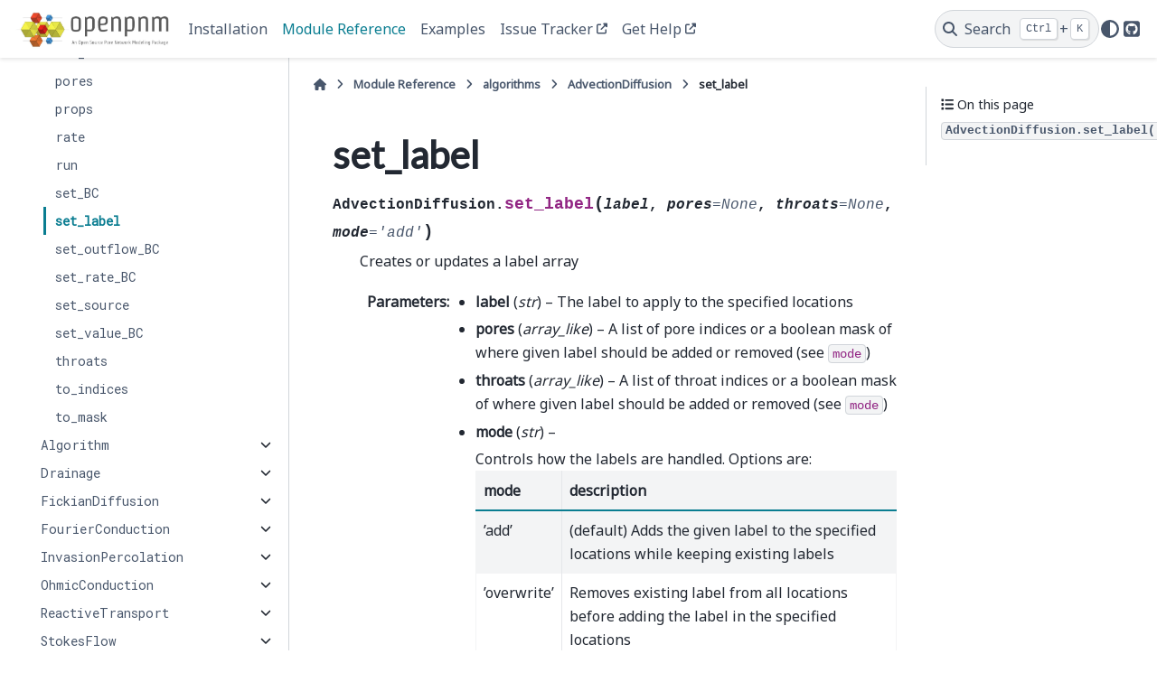

--- FILE ---
content_type: text/html; charset=utf-8
request_url: https://openpnm.org/modules/generated/openpnm.algorithms.AdvectionDiffusion.set_label.html
body_size: 14917
content:

<!DOCTYPE html>


<html lang="en" data-content_root="../../" >

  <head>
    <meta charset="utf-8" />
    <meta name="viewport" content="width=device-width, initial-scale=1.0" /><meta name="viewport" content="width=device-width, initial-scale=1" />

    <title>set_label &#8212; OpenPNM 3.6.0 documentation</title>
  
  
  
  <script data-cfasync="false">
    document.documentElement.dataset.mode = localStorage.getItem("mode") || "";
    document.documentElement.dataset.theme = localStorage.getItem("theme") || "";
  </script>
  <!--
    this give us a css class that will be invisible only if js is disabled
  -->
  <noscript>
    <style>
      .pst-js-only { display: none !important; }

    </style>
  </noscript>
  
  <!-- Loaded before other Sphinx assets -->
  <link href="../../_static/styles/theme.css?digest=8878045cc6db502f8baf" rel="stylesheet" />
<link href="../../_static/styles/pydata-sphinx-theme.css?digest=8878045cc6db502f8baf" rel="stylesheet" />

    <link rel="stylesheet" type="text/css" href="../../_static/pygments.css?v=03e43079" />
    <link rel="stylesheet" type="text/css" href="../../_static/copybutton.css?v=76b2166b" />
    <link rel="stylesheet" type="text/css" href="../../_static/plot_directive.css" />
    <link rel="stylesheet" type="text/css" href="../../_static/mystnb.8ecb98da25f57f5357bf6f572d296f466b2cfe2517ffebfabe82451661e28f02.css" />
    <link rel="stylesheet" type="text/css" href="../../_static/sphinx-design.min.css?v=95c83b7e" />
    <link rel="stylesheet" type="text/css" href="../../_static/css/custom.css?v=225ff6af" />
  
  <!-- So that users can add custom icons -->
  <script src="../../_static/scripts/fontawesome.js?digest=8878045cc6db502f8baf"></script>
  <!-- Pre-loaded scripts that we'll load fully later -->
  <link rel="preload" as="script" href="../../_static/scripts/bootstrap.js?digest=8878045cc6db502f8baf" />
<link rel="preload" as="script" href="../../_static/scripts/pydata-sphinx-theme.js?digest=8878045cc6db502f8baf" />

    <script src="../../_static/documentation_options.js?v=5349f462"></script>
    <script src="../../_static/doctools.js?v=9bcbadda"></script>
    <script src="../../_static/sphinx_highlight.js?v=dc90522c"></script>
    <script src="../../_static/clipboard.min.js?v=a7894cd8"></script>
    <script src="../../_static/copybutton.js?v=f281be69"></script>
    <script src="../../_static/design-tabs.js?v=f930bc37"></script>
    <script>DOCUMENTATION_OPTIONS.pagename = 'modules/generated/openpnm.algorithms.AdvectionDiffusion.set_label';</script>
    <script src="../../_static/js/custom.js?v=d9a9f20e"></script>
    <link rel="index" title="Index" href="../../genindex.html" />
    <link rel="search" title="Search" href="../../search.html" />
    <link rel="next" title="set_outflow_BC" href="openpnm.algorithms.AdvectionDiffusion.set_outflow_BC.html" />
    <link rel="prev" title="set_BC" href="openpnm.algorithms.AdvectionDiffusion.set_BC.html" />
  <meta name="viewport" content="width=device-width, initial-scale=1"/>
  <meta name="docsearch:language" content="en"/>
  <meta name="docsearch:version" content="" />
  </head>
  
  
  <body data-bs-spy="scroll" data-bs-target=".bd-toc-nav" data-offset="180" data-bs-root-margin="0px 0px -60%" data-default-mode="">

  
  
  <div id="pst-skip-link" class="skip-link d-print-none"><a href="#main-content">Skip to main content</a></div>
  
  <div id="pst-scroll-pixel-helper"></div>
  
  <button type="button" class="btn rounded-pill" id="pst-back-to-top">
    <i class="fa-solid fa-arrow-up"></i>Back to top</button>

  
  <dialog id="pst-search-dialog">
    
<form class="bd-search d-flex align-items-center"
      action="../../search.html"
      method="get">
  <i class="fa-solid fa-magnifying-glass"></i>
  <input type="search"
         class="form-control"
         name="q"
         placeholder="Search the docs ..."
         aria-label="Search the docs ..."
         autocomplete="off"
         autocorrect="off"
         autocapitalize="off"
         spellcheck="false"/>
  <span class="search-button__kbd-shortcut"><kbd class="kbd-shortcut__modifier">Ctrl</kbd>+<kbd>K</kbd></span>
</form>
  </dialog>

  <div class="pst-async-banner-revealer d-none">
  <aside id="bd-header-version-warning" class="d-none d-print-none" aria-label="Version warning"></aside>
</div>

  
    <header class="bd-header navbar navbar-expand-lg bd-navbar d-print-none">
<div class="bd-header__inner bd-page-width">
  <button class="pst-navbar-icon sidebar-toggle primary-toggle" aria-label="Site navigation">
    <span class="fa-solid fa-bars"></span>
  </button>
  
  
  <div class=" navbar-header-items__start">
    
      <div class="navbar-item">

  
    
  

<a class="navbar-brand logo" href="../../index.html">
  
  
  
  
  
    
    
      
    
    
    <img src="../../_static/openpnm_logo.jpg" class="logo__image only-light" alt="OpenPNM 3.6.0 documentation - Home"/>
    <img src="../../_static/openpnm_logo.jpg" class="logo__image only-dark pst-js-only" alt="OpenPNM 3.6.0 documentation - Home"/>
  
  
</a></div>
    
  </div>
  
  <div class=" navbar-header-items">
    
    <div class="me-auto navbar-header-items__center">
      
        <div class="navbar-item">
<nav>
  <ul class="bd-navbar-elements navbar-nav">
    
<li class="nav-item ">
  <a class="nav-link nav-internal" href="../../installation.html">
    Installation
  </a>
</li>


<li class="nav-item current active">
  <a class="nav-link nav-internal" href="../index.html">
    Module Reference
  </a>
</li>


<li class="nav-item ">
  <a class="nav-link nav-internal" href="../../_examples/index.html">
    Examples
  </a>
</li>


<li class="nav-item ">
  <a class="nav-link nav-external" href="https://github.com/PMEAL/OpenPNM/issues">
    Issue Tracker
  </a>
</li>


<li class="nav-item ">
  <a class="nav-link nav-external" href="https://github.com/PMEAL/OpenPNM/discussions">
    Get Help
  </a>
</li>

  </ul>
</nav></div>
      
    </div>
    
    
    <div class="navbar-header-items__end">
      
        <div class="navbar-item navbar-persistent--container">
          

<button class="btn search-button-field search-button__button pst-js-only" title="Search" aria-label="Search" data-bs-placement="bottom" data-bs-toggle="tooltip">
 <i class="fa-solid fa-magnifying-glass"></i>
 <span class="search-button__default-text">Search</span>
 <span class="search-button__kbd-shortcut"><kbd class="kbd-shortcut__modifier">Ctrl</kbd>+<kbd class="kbd-shortcut__modifier">K</kbd></span>
</button>
        </div>
      
      
        <div class="navbar-item">

<button class="btn btn-sm nav-link pst-navbar-icon theme-switch-button pst-js-only" aria-label="Color mode" data-bs-title="Color mode"  data-bs-placement="bottom" data-bs-toggle="tooltip">
  <i class="theme-switch fa-solid fa-sun                fa-lg" data-mode="light" title="Light"></i>
  <i class="theme-switch fa-solid fa-moon               fa-lg" data-mode="dark"  title="Dark"></i>
  <i class="theme-switch fa-solid fa-circle-half-stroke fa-lg" data-mode="auto"  title="System Settings"></i>
</button></div>
      
        <div class="navbar-item"><ul class="navbar-icon-links"
    aria-label="Quick Links">
        <li class="nav-item">
          
          
          
          
          
          
          
          
          <a href="https://github.com/PMEAL/OpenPNM" title="GitHub" class="nav-link pst-navbar-icon" rel="noopener" target="_blank" data-bs-toggle="tooltip" data-bs-placement="bottom"><i class="fab fa-github-square fa-lg" aria-hidden="true"></i>
            <span class="sr-only">GitHub</span></a>
        </li>
</ul></div>
      
    </div>
    
  </div>
  
  
    <div class="navbar-persistent--mobile">

<button class="btn search-button-field search-button__button pst-js-only" title="Search" aria-label="Search" data-bs-placement="bottom" data-bs-toggle="tooltip">
 <i class="fa-solid fa-magnifying-glass"></i>
 <span class="search-button__default-text">Search</span>
 <span class="search-button__kbd-shortcut"><kbd class="kbd-shortcut__modifier">Ctrl</kbd>+<kbd class="kbd-shortcut__modifier">K</kbd></span>
</button>
    </div>
  

  
    <button class="pst-navbar-icon sidebar-toggle secondary-toggle" aria-label="On this page">
      <span class="fa-solid fa-outdent"></span>
    </button>
  
</div>

    </header>
  

  <div class="bd-container">
    <div class="bd-container__inner bd-page-width">
      
      
      
      <dialog id="pst-primary-sidebar-modal"></dialog>
      <div id="pst-primary-sidebar" class="bd-sidebar-primary bd-sidebar">
        

  
  <div class="sidebar-header-items sidebar-primary__section">
    
    
      <div class="sidebar-header-items__center">
        
          
          
            <div class="navbar-item">
<nav>
  <ul class="bd-navbar-elements navbar-nav">
    
<li class="nav-item ">
  <a class="nav-link nav-internal" href="../../installation.html">
    Installation
  </a>
</li>


<li class="nav-item current active">
  <a class="nav-link nav-internal" href="../index.html">
    Module Reference
  </a>
</li>


<li class="nav-item ">
  <a class="nav-link nav-internal" href="../../_examples/index.html">
    Examples
  </a>
</li>


<li class="nav-item ">
  <a class="nav-link nav-external" href="https://github.com/PMEAL/OpenPNM/issues">
    Issue Tracker
  </a>
</li>


<li class="nav-item ">
  <a class="nav-link nav-external" href="https://github.com/PMEAL/OpenPNM/discussions">
    Get Help
  </a>
</li>

  </ul>
</nav></div>
          
        
      </div>
    
    
    
      <div class="sidebar-header-items__end">
        
          <div class="navbar-item">

<button class="btn btn-sm nav-link pst-navbar-icon theme-switch-button pst-js-only" aria-label="Color mode" data-bs-title="Color mode"  data-bs-placement="bottom" data-bs-toggle="tooltip">
  <i class="theme-switch fa-solid fa-sun                fa-lg" data-mode="light" title="Light"></i>
  <i class="theme-switch fa-solid fa-moon               fa-lg" data-mode="dark"  title="Dark"></i>
  <i class="theme-switch fa-solid fa-circle-half-stroke fa-lg" data-mode="auto"  title="System Settings"></i>
</button></div>
        
          <div class="navbar-item"><ul class="navbar-icon-links"
    aria-label="Quick Links">
        <li class="nav-item">
          
          
          
          
          
          
          
          
          <a href="https://github.com/PMEAL/OpenPNM" title="GitHub" class="nav-link pst-navbar-icon" rel="noopener" target="_blank" data-bs-toggle="tooltip" data-bs-placement="bottom"><i class="fab fa-github-square fa-lg" aria-hidden="true"></i>
            <span class="sr-only">GitHub</span></a>
        </li>
</ul></div>
        
      </div>
    
  </div>
  
    <div class="sidebar-primary-items__start sidebar-primary__section">
        <div class="sidebar-primary-item">
<nav class="bd-docs-nav bd-links"
     aria-label="Section Navigation">
  <p class="bd-links__title" role="heading" aria-level="1">Section Navigation</p>
  <div class="bd-toc-item navbar-nav"><ul class="current nav bd-sidenav">
<li class="toctree-l1 has-children"><a class="reference internal" href="openpnm.utils.html">utils</a><details><summary><span class="toctree-toggle" role="presentation"><i class="fa-solid fa-chevron-down"></i></span></summary><ul>
<li class="toctree-l2"><a class="reference internal" href="openpnm.utils.check_data_health.html">check_data_health</a></li>
<li class="toctree-l2"><a class="reference internal" href="openpnm.utils.check_network_health.html">check_network_health</a></li>
<li class="toctree-l2"><a class="reference internal" href="openpnm.utils.dict_to_struct.html">dict_to_struct</a></li>
<li class="toctree-l2"><a class="reference internal" href="openpnm.utils.flat_list.html">flat_list</a></li>
<li class="toctree-l2"><a class="reference internal" href="openpnm.utils.get_mixture_model_args.html">get_mixture_model_args</a></li>
<li class="toctree-l2"><a class="reference internal" href="openpnm.utils.get_printable_labels.html">get_printable_labels</a></li>
<li class="toctree-l2"><a class="reference internal" href="openpnm.utils.get_printable_props.html">get_printable_props</a></li>
<li class="toctree-l2"><a class="reference internal" href="openpnm.utils.ignore_warnings.html">ignore_warnings</a></li>
<li class="toctree-l2"><a class="reference internal" href="openpnm.utils.is_symmetric.html">is_symmetric</a></li>
<li class="toctree-l2"><a class="reference internal" href="openpnm.utils.is_transient.html">is_transient</a></li>
<li class="toctree-l2"><a class="reference internal" href="openpnm.utils.is_valid_propname.html">is_valid_propname</a></li>
<li class="toctree-l2"><a class="reference internal" href="openpnm.utils.methods_to_table.html">methods_to_table</a></li>
<li class="toctree-l2"><a class="reference internal" href="openpnm.utils.models_to_table.html">models_to_table</a></li>
<li class="toctree-l2"><a class="reference internal" href="openpnm.utils.sanitize_dict.html">sanitize_dict</a></li>
<li class="toctree-l2"><a class="reference internal" href="openpnm.utils.struct_to_dict.html">struct_to_dict</a></li>
<li class="toctree-l2 has-children"><a class="reference internal" href="openpnm.utils.Docorator.html">Docorator</a><details><summary><span class="toctree-toggle" role="presentation"><i class="fa-solid fa-chevron-down"></i></span></summary><ul>
<li class="toctree-l3"><a class="reference internal" href="openpnm.utils.Docorator.dedent.html">dedent</a></li>
<li class="toctree-l3"><a class="reference internal" href="openpnm.utils.Docorator.dedents.html">dedents</a></li>
<li class="toctree-l3"><a class="reference internal" href="openpnm.utils.Docorator.delete_kwargs.html">delete_kwargs</a></li>
<li class="toctree-l3"><a class="reference internal" href="openpnm.utils.Docorator.delete_kwargs_s.html">delete_kwargs_s</a></li>
<li class="toctree-l3"><a class="reference internal" href="openpnm.utils.Docorator.delete_params.html">delete_params</a></li>
<li class="toctree-l3"><a class="reference internal" href="openpnm.utils.Docorator.delete_params_s.html">delete_params_s</a></li>
<li class="toctree-l3"><a class="reference internal" href="openpnm.utils.Docorator.delete_types.html">delete_types</a></li>
<li class="toctree-l3"><a class="reference internal" href="openpnm.utils.Docorator.delete_types_s.html">delete_types_s</a></li>
<li class="toctree-l3"><a class="reference internal" href="openpnm.utils.Docorator.get_docstring.html">get_docstring</a></li>
<li class="toctree-l3"><a class="reference internal" href="openpnm.utils.Docorator.get_extended_summary.html">get_extended_summary</a></li>
<li class="toctree-l3"><a class="reference internal" href="openpnm.utils.Docorator.get_extended_summaryf.html">get_extended_summaryf</a></li>
<li class="toctree-l3"><a class="reference internal" href="openpnm.utils.Docorator.get_full_description.html">get_full_description</a></li>
<li class="toctree-l3"><a class="reference internal" href="openpnm.utils.Docorator.get_full_descriptionf.html">get_full_descriptionf</a></li>
<li class="toctree-l3"><a class="reference internal" href="openpnm.utils.Docorator.get_sections.html">get_sections</a></li>
<li class="toctree-l3"><a class="reference internal" href="openpnm.utils.Docorator.get_sectionsf.html">get_sectionsf</a></li>
<li class="toctree-l3"><a class="reference internal" href="openpnm.utils.Docorator.get_summary.html">get_summary</a></li>
<li class="toctree-l3"><a class="reference internal" href="openpnm.utils.Docorator.get_summaryf.html">get_summaryf</a></li>
<li class="toctree-l3"><a class="reference internal" href="openpnm.utils.Docorator.keep_params.html">keep_params</a></li>
<li class="toctree-l3"><a class="reference internal" href="openpnm.utils.Docorator.keep_params_s.html">keep_params_s</a></li>
<li class="toctree-l3"><a class="reference internal" href="openpnm.utils.Docorator.keep_types.html">keep_types</a></li>
<li class="toctree-l3"><a class="reference internal" href="openpnm.utils.Docorator.keep_types_s.html">keep_types_s</a></li>
<li class="toctree-l3"><a class="reference internal" href="openpnm.utils.Docorator.save_docstring.html">save_docstring</a></li>
<li class="toctree-l3"><a class="reference internal" href="openpnm.utils.Docorator.with_indent.html">with_indent</a></li>
<li class="toctree-l3"><a class="reference internal" href="openpnm.utils.Docorator.with_indents.html">with_indents</a></li>
</ul>
</details></li>
<li class="toctree-l2"><a class="reference internal" href="openpnm.utils.HealthDict.html">HealthDict</a></li>
<li class="toctree-l2"><a class="reference internal" href="openpnm.utils.NestedDict.html">NestedDict</a></li>
<li class="toctree-l2"><a class="reference internal" href="openpnm.utils.PrintableDict.html">PrintableDict</a></li>
<li class="toctree-l2"><a class="reference internal" href="openpnm.utils.PrintableList.html">PrintableList</a></li>
<li class="toctree-l2"><a class="reference internal" href="openpnm.utils.Project.html">Project</a></li>
<li class="toctree-l2"><a class="reference internal" href="openpnm.utils.SettingsAttr.html">SettingsAttr</a></li>
<li class="toctree-l2"><a class="reference internal" href="openpnm.utils.TypedList.html">TypedList</a></li>
<li class="toctree-l2"><a class="reference internal" href="openpnm.utils.TypedMixin.html">TypedMixin</a></li>
<li class="toctree-l2 has-children"><a class="reference internal" href="openpnm.utils.TypedSet.html">TypedSet</a><details><summary><span class="toctree-toggle" role="presentation"><i class="fa-solid fa-chevron-down"></i></span></summary><ul>
<li class="toctree-l3"><a class="reference internal" href="openpnm.utils.TypedSet.add.html">add</a></li>
<li class="toctree-l3"><a class="reference internal" href="openpnm.utils.TypedSet.difference.html">difference</a></li>
<li class="toctree-l3"><a class="reference internal" href="openpnm.utils.TypedSet.difference_update.html">difference_update</a></li>
<li class="toctree-l3"><a class="reference internal" href="openpnm.utils.TypedSet.discard.html">discard</a></li>
<li class="toctree-l3"><a class="reference internal" href="openpnm.utils.TypedSet.intersection.html">intersection</a></li>
<li class="toctree-l3"><a class="reference internal" href="openpnm.utils.TypedSet.intersection_update.html">intersection_update</a></li>
<li class="toctree-l3"><a class="reference internal" href="openpnm.utils.TypedSet.isdisjoint.html">isdisjoint</a></li>
<li class="toctree-l3"><a class="reference internal" href="openpnm.utils.TypedSet.issubset.html">issubset</a></li>
<li class="toctree-l3"><a class="reference internal" href="openpnm.utils.TypedSet.issuperset.html">issuperset</a></li>
<li class="toctree-l3"><a class="reference internal" href="openpnm.utils.TypedSet.symmetric_difference.html">symmetric_difference</a></li>
<li class="toctree-l3"><a class="reference internal" href="openpnm.utils.TypedSet.symmetric_difference_update.html">symmetric_difference_update</a></li>
<li class="toctree-l3"><a class="reference internal" href="openpnm.utils.TypedSet.union.html">union</a></li>
</ul>
</details></li>
<li class="toctree-l2 has-children"><a class="reference internal" href="openpnm.utils.Workspace.html">Workspace</a><details><summary><span class="toctree-toggle" role="presentation"><i class="fa-solid fa-chevron-down"></i></span></summary><ul>
<li class="toctree-l3"><a class="reference internal" href="openpnm.utils.Workspace.close_project.html">close_project</a></li>
<li class="toctree-l3"><a class="reference internal" href="openpnm.utils.Workspace.copy_project.html">copy_project</a></li>
<li class="toctree-l3"><a class="reference internal" href="openpnm.utils.Workspace.load_project.html">load_project</a></li>
<li class="toctree-l3"><a class="reference internal" href="openpnm.utils.Workspace.load_workspace.html">load_workspace</a></li>
<li class="toctree-l3"><a class="reference internal" href="openpnm.utils.Workspace.new_project.html">new_project</a></li>
<li class="toctree-l3"><a class="reference internal" href="openpnm.utils.Workspace.save_project.html">save_project</a></li>
<li class="toctree-l3"><a class="reference internal" href="openpnm.utils.Workspace.save_workspace.html">save_workspace</a></li>
</ul>
</details></li>
</ul>
</details></li>
<li class="toctree-l1 has-children"><a class="reference internal" href="openpnm.core.html">core</a><details><summary><span class="toctree-toggle" role="presentation"><i class="fa-solid fa-chevron-down"></i></span></summary><ul>
<li class="toctree-l2 has-children"><a class="reference internal" href="openpnm.core.Base2.html">Base2</a><details><summary><span class="toctree-toggle" role="presentation"><i class="fa-solid fa-chevron-down"></i></span></summary><ul>
<li class="toctree-l3"><a class="reference internal" href="openpnm.core.Base2.get_conduit_data.html">get_conduit_data</a></li>
<li class="toctree-l3"><a class="reference internal" href="openpnm.core.Base2.interpolate_data.html">interpolate_data</a></li>
<li class="toctree-l3"><a class="reference internal" href="openpnm.core.Base2.props.html">props</a></li>
<li class="toctree-l3"><a class="reference internal" href="openpnm.core.Base2.to_indices.html">to_indices</a></li>
<li class="toctree-l3"><a class="reference internal" href="openpnm.core.Base2.to_mask.html">to_mask</a></li>
</ul>
</details></li>
<li class="toctree-l2 has-children"><a class="reference internal" href="openpnm.core.Domain.html">Domain</a><details><summary><span class="toctree-toggle" role="presentation"><i class="fa-solid fa-chevron-down"></i></span></summary><ul>
<li class="toctree-l3"><a class="reference internal" href="openpnm.core.Domain.add_model.html">add_model</a></li>
<li class="toctree-l3"><a class="reference internal" href="openpnm.core.Domain.add_model_collection.html">add_model_collection</a></li>
<li class="toctree-l3"><a class="reference internal" href="openpnm.core.Domain.filter_by_label.html">filter_by_label</a></li>
<li class="toctree-l3"><a class="reference internal" href="openpnm.core.Domain.get_conduit_data.html">get_conduit_data</a></li>
<li class="toctree-l3"><a class="reference internal" href="openpnm.core.Domain.interpolate_data.html">interpolate_data</a></li>
<li class="toctree-l3"><a class="reference internal" href="openpnm.core.Domain.labels.html">labels</a></li>
<li class="toctree-l3"><a class="reference internal" href="openpnm.core.Domain.num_pores.html">num_pores</a></li>
<li class="toctree-l3"><a class="reference internal" href="openpnm.core.Domain.num_throats.html">num_throats</a></li>
<li class="toctree-l3"><a class="reference internal" href="openpnm.core.Domain.pores.html">pores</a></li>
<li class="toctree-l3"><a class="reference internal" href="openpnm.core.Domain.props.html">props</a></li>
<li class="toctree-l3"><a class="reference internal" href="openpnm.core.Domain.regenerate_models.html">regenerate_models</a></li>
<li class="toctree-l3"><a class="reference internal" href="openpnm.core.Domain.run_model.html">run_model</a></li>
<li class="toctree-l3"><a class="reference internal" href="openpnm.core.Domain.set_label.html">set_label</a></li>
<li class="toctree-l3"><a class="reference internal" href="openpnm.core.Domain.throats.html">throats</a></li>
<li class="toctree-l3"><a class="reference internal" href="openpnm.core.Domain.to_indices.html">to_indices</a></li>
<li class="toctree-l3"><a class="reference internal" href="openpnm.core.Domain.to_mask.html">to_mask</a></li>
</ul>
</details></li>
<li class="toctree-l2 has-children"><a class="reference internal" href="openpnm.core.LabelMixin.html">LabelMixin</a><details><summary><span class="toctree-toggle" role="presentation"><i class="fa-solid fa-chevron-down"></i></span></summary><ul>
<li class="toctree-l3"><a class="reference internal" href="openpnm.core.LabelMixin.filter_by_label.html">filter_by_label</a></li>
<li class="toctree-l3"><a class="reference internal" href="openpnm.core.LabelMixin.labels.html">labels</a></li>
<li class="toctree-l3"><a class="reference internal" href="openpnm.core.LabelMixin.num_pores.html">num_pores</a></li>
<li class="toctree-l3"><a class="reference internal" href="openpnm.core.LabelMixin.num_throats.html">num_throats</a></li>
<li class="toctree-l3"><a class="reference internal" href="openpnm.core.LabelMixin.pores.html">pores</a></li>
<li class="toctree-l3"><a class="reference internal" href="openpnm.core.LabelMixin.set_label.html">set_label</a></li>
<li class="toctree-l3"><a class="reference internal" href="openpnm.core.LabelMixin.throats.html">throats</a></li>
</ul>
</details></li>
<li class="toctree-l2"><a class="reference internal" href="openpnm.core.ModelWrapper.html">ModelWrapper</a></li>
<li class="toctree-l2 has-children"><a class="reference internal" href="openpnm.core.ModelsDict.html">ModelsDict</a><details><summary><span class="toctree-toggle" role="presentation"><i class="fa-solid fa-chevron-down"></i></span></summary><ul>
<li class="toctree-l3"><a class="reference internal" href="openpnm.core.ModelsDict.dependency_graph.html">dependency_graph</a></li>
<li class="toctree-l3"><a class="reference internal" href="openpnm.core.ModelsDict.dependency_list.html">dependency_list</a></li>
<li class="toctree-l3"><a class="reference internal" href="openpnm.core.ModelsDict.dependency_map.html">dependency_map</a></li>
</ul>
</details></li>
<li class="toctree-l2 has-children"><a class="reference internal" href="openpnm.core.ModelsMixin2.html">ModelsMixin2</a><details><summary><span class="toctree-toggle" role="presentation"><i class="fa-solid fa-chevron-down"></i></span></summary><ul>
<li class="toctree-l3"><a class="reference internal" href="openpnm.core.ModelsMixin2.add_model.html">add_model</a></li>
<li class="toctree-l3"><a class="reference internal" href="openpnm.core.ModelsMixin2.add_model_collection.html">add_model_collection</a></li>
<li class="toctree-l3"><a class="reference internal" href="openpnm.core.ModelsMixin2.regenerate_models.html">regenerate_models</a></li>
<li class="toctree-l3"><a class="reference internal" href="openpnm.core.ModelsMixin2.run_model.html">run_model</a></li>
</ul>
</details></li>
<li class="toctree-l2"><a class="reference internal" href="openpnm.core.ParserMixin.html">ParserMixin</a></li>
</ul>
</details></li>
<li class="toctree-l1 has-children"><a class="reference internal" href="openpnm.network.html">network</a><details><summary><span class="toctree-toggle" role="presentation"><i class="fa-solid fa-chevron-down"></i></span></summary><ul>
<li class="toctree-l2 has-children"><a class="reference internal" href="openpnm.network.BodyCenteredCubic.html">BodyCenteredCubic</a><details><summary><span class="toctree-toggle" role="presentation"><i class="fa-solid fa-chevron-down"></i></span></summary><ul>
<li class="toctree-l3"><a class="reference internal" href="openpnm.network.BodyCenteredCubic.add_boundary_pores.html">add_boundary_pores</a></li>
<li class="toctree-l3"><a class="reference internal" href="openpnm.network.BodyCenteredCubic.add_model.html">add_model</a></li>
<li class="toctree-l3"><a class="reference internal" href="openpnm.network.BodyCenteredCubic.add_model_collection.html">add_model_collection</a></li>
<li class="toctree-l3"><a class="reference internal" href="openpnm.network.BodyCenteredCubic.create_adjacency_matrix.html">create_adjacency_matrix</a></li>
<li class="toctree-l3"><a class="reference internal" href="openpnm.network.BodyCenteredCubic.create_incidence_matrix.html">create_incidence_matrix</a></li>
<li class="toctree-l3"><a class="reference internal" href="openpnm.network.BodyCenteredCubic.filter_by_label.html">filter_by_label</a></li>
<li class="toctree-l3"><a class="reference internal" href="openpnm.network.BodyCenteredCubic.find_connected_pores.html">find_connected_pores</a></li>
<li class="toctree-l3"><a class="reference internal" href="openpnm.network.BodyCenteredCubic.find_connecting_throat.html">find_connecting_throat</a></li>
<li class="toctree-l3"><a class="reference internal" href="openpnm.network.BodyCenteredCubic.find_nearby_pores.html">find_nearby_pores</a></li>
<li class="toctree-l3"><a class="reference internal" href="openpnm.network.BodyCenteredCubic.find_neighbor_pores.html">find_neighbor_pores</a></li>
<li class="toctree-l3"><a class="reference internal" href="openpnm.network.BodyCenteredCubic.find_neighbor_throats.html">find_neighbor_throats</a></li>
<li class="toctree-l3"><a class="reference internal" href="openpnm.network.BodyCenteredCubic.get_adjacency_matrix.html">get_adjacency_matrix</a></li>
<li class="toctree-l3"><a class="reference internal" href="openpnm.network.BodyCenteredCubic.get_conduit_data.html">get_conduit_data</a></li>
<li class="toctree-l3"><a class="reference internal" href="openpnm.network.BodyCenteredCubic.get_incidence_matrix.html">get_incidence_matrix</a></li>
<li class="toctree-l3"><a class="reference internal" href="openpnm.network.BodyCenteredCubic.interpolate_data.html">interpolate_data</a></li>
<li class="toctree-l3"><a class="reference internal" href="openpnm.network.BodyCenteredCubic.labels.html">labels</a></li>
<li class="toctree-l3"><a class="reference internal" href="openpnm.network.BodyCenteredCubic.num_neighbors.html">num_neighbors</a></li>
<li class="toctree-l3"><a class="reference internal" href="openpnm.network.BodyCenteredCubic.num_pores.html">num_pores</a></li>
<li class="toctree-l3"><a class="reference internal" href="openpnm.network.BodyCenteredCubic.num_throats.html">num_throats</a></li>
<li class="toctree-l3"><a class="reference internal" href="openpnm.network.BodyCenteredCubic.pores.html">pores</a></li>
<li class="toctree-l3"><a class="reference internal" href="openpnm.network.BodyCenteredCubic.props.html">props</a></li>
<li class="toctree-l3"><a class="reference internal" href="openpnm.network.BodyCenteredCubic.regenerate_models.html">regenerate_models</a></li>
<li class="toctree-l3"><a class="reference internal" href="openpnm.network.BodyCenteredCubic.run_model.html">run_model</a></li>
<li class="toctree-l3"><a class="reference internal" href="openpnm.network.BodyCenteredCubic.set_label.html">set_label</a></li>
<li class="toctree-l3"><a class="reference internal" href="openpnm.network.BodyCenteredCubic.throats.html">throats</a></li>
<li class="toctree-l3"><a class="reference internal" href="openpnm.network.BodyCenteredCubic.to_indices.html">to_indices</a></li>
<li class="toctree-l3"><a class="reference internal" href="openpnm.network.BodyCenteredCubic.to_mask.html">to_mask</a></li>
</ul>
</details></li>
<li class="toctree-l2 has-children"><a class="reference internal" href="openpnm.network.Cubic.html">Cubic</a><details><summary><span class="toctree-toggle" role="presentation"><i class="fa-solid fa-chevron-down"></i></span></summary><ul>
<li class="toctree-l3"><a class="reference internal" href="openpnm.network.Cubic.add_boundary_pores.html">add_boundary_pores</a></li>
<li class="toctree-l3"><a class="reference internal" href="openpnm.network.Cubic.add_model.html">add_model</a></li>
<li class="toctree-l3"><a class="reference internal" href="openpnm.network.Cubic.add_model_collection.html">add_model_collection</a></li>
<li class="toctree-l3"><a class="reference internal" href="openpnm.network.Cubic.create_adjacency_matrix.html">create_adjacency_matrix</a></li>
<li class="toctree-l3"><a class="reference internal" href="openpnm.network.Cubic.create_incidence_matrix.html">create_incidence_matrix</a></li>
<li class="toctree-l3"><a class="reference internal" href="openpnm.network.Cubic.filter_by_label.html">filter_by_label</a></li>
<li class="toctree-l3"><a class="reference internal" href="openpnm.network.Cubic.find_connected_pores.html">find_connected_pores</a></li>
<li class="toctree-l3"><a class="reference internal" href="openpnm.network.Cubic.find_connecting_throat.html">find_connecting_throat</a></li>
<li class="toctree-l3"><a class="reference internal" href="openpnm.network.Cubic.find_nearby_pores.html">find_nearby_pores</a></li>
<li class="toctree-l3"><a class="reference internal" href="openpnm.network.Cubic.find_neighbor_pores.html">find_neighbor_pores</a></li>
<li class="toctree-l3"><a class="reference internal" href="openpnm.network.Cubic.find_neighbor_throats.html">find_neighbor_throats</a></li>
<li class="toctree-l3"><a class="reference internal" href="openpnm.network.Cubic.get_adjacency_matrix.html">get_adjacency_matrix</a></li>
<li class="toctree-l3"><a class="reference internal" href="openpnm.network.Cubic.get_conduit_data.html">get_conduit_data</a></li>
<li class="toctree-l3"><a class="reference internal" href="openpnm.network.Cubic.get_incidence_matrix.html">get_incidence_matrix</a></li>
<li class="toctree-l3"><a class="reference internal" href="openpnm.network.Cubic.interpolate_data.html">interpolate_data</a></li>
<li class="toctree-l3"><a class="reference internal" href="openpnm.network.Cubic.labels.html">labels</a></li>
<li class="toctree-l3"><a class="reference internal" href="openpnm.network.Cubic.num_neighbors.html">num_neighbors</a></li>
<li class="toctree-l3"><a class="reference internal" href="openpnm.network.Cubic.num_pores.html">num_pores</a></li>
<li class="toctree-l3"><a class="reference internal" href="openpnm.network.Cubic.num_throats.html">num_throats</a></li>
<li class="toctree-l3"><a class="reference internal" href="openpnm.network.Cubic.pores.html">pores</a></li>
<li class="toctree-l3"><a class="reference internal" href="openpnm.network.Cubic.props.html">props</a></li>
<li class="toctree-l3"><a class="reference internal" href="openpnm.network.Cubic.regenerate_models.html">regenerate_models</a></li>
<li class="toctree-l3"><a class="reference internal" href="openpnm.network.Cubic.run_model.html">run_model</a></li>
<li class="toctree-l3"><a class="reference internal" href="openpnm.network.Cubic.set_label.html">set_label</a></li>
<li class="toctree-l3"><a class="reference internal" href="openpnm.network.Cubic.throats.html">throats</a></li>
<li class="toctree-l3"><a class="reference internal" href="openpnm.network.Cubic.to_indices.html">to_indices</a></li>
<li class="toctree-l3"><a class="reference internal" href="openpnm.network.Cubic.to_mask.html">to_mask</a></li>
</ul>
</details></li>
<li class="toctree-l2 has-children"><a class="reference internal" href="openpnm.network.CubicTemplate.html">CubicTemplate</a><details><summary><span class="toctree-toggle" role="presentation"><i class="fa-solid fa-chevron-down"></i></span></summary><ul>
<li class="toctree-l3"><a class="reference internal" href="openpnm.network.CubicTemplate.add_model.html">add_model</a></li>
<li class="toctree-l3"><a class="reference internal" href="openpnm.network.CubicTemplate.add_model_collection.html">add_model_collection</a></li>
<li class="toctree-l3"><a class="reference internal" href="openpnm.network.CubicTemplate.create_adjacency_matrix.html">create_adjacency_matrix</a></li>
<li class="toctree-l3"><a class="reference internal" href="openpnm.network.CubicTemplate.create_incidence_matrix.html">create_incidence_matrix</a></li>
<li class="toctree-l3"><a class="reference internal" href="openpnm.network.CubicTemplate.filter_by_label.html">filter_by_label</a></li>
<li class="toctree-l3"><a class="reference internal" href="openpnm.network.CubicTemplate.find_connected_pores.html">find_connected_pores</a></li>
<li class="toctree-l3"><a class="reference internal" href="openpnm.network.CubicTemplate.find_connecting_throat.html">find_connecting_throat</a></li>
<li class="toctree-l3"><a class="reference internal" href="openpnm.network.CubicTemplate.find_nearby_pores.html">find_nearby_pores</a></li>
<li class="toctree-l3"><a class="reference internal" href="openpnm.network.CubicTemplate.find_neighbor_pores.html">find_neighbor_pores</a></li>
<li class="toctree-l3"><a class="reference internal" href="openpnm.network.CubicTemplate.find_neighbor_throats.html">find_neighbor_throats</a></li>
<li class="toctree-l3"><a class="reference internal" href="openpnm.network.CubicTemplate.get_adjacency_matrix.html">get_adjacency_matrix</a></li>
<li class="toctree-l3"><a class="reference internal" href="openpnm.network.CubicTemplate.get_conduit_data.html">get_conduit_data</a></li>
<li class="toctree-l3"><a class="reference internal" href="openpnm.network.CubicTemplate.get_incidence_matrix.html">get_incidence_matrix</a></li>
<li class="toctree-l3"><a class="reference internal" href="openpnm.network.CubicTemplate.interpolate_data.html">interpolate_data</a></li>
<li class="toctree-l3"><a class="reference internal" href="openpnm.network.CubicTemplate.labels.html">labels</a></li>
<li class="toctree-l3"><a class="reference internal" href="openpnm.network.CubicTemplate.num_neighbors.html">num_neighbors</a></li>
<li class="toctree-l3"><a class="reference internal" href="openpnm.network.CubicTemplate.num_pores.html">num_pores</a></li>
<li class="toctree-l3"><a class="reference internal" href="openpnm.network.CubicTemplate.num_throats.html">num_throats</a></li>
<li class="toctree-l3"><a class="reference internal" href="openpnm.network.CubicTemplate.pores.html">pores</a></li>
<li class="toctree-l3"><a class="reference internal" href="openpnm.network.CubicTemplate.props.html">props</a></li>
<li class="toctree-l3"><a class="reference internal" href="openpnm.network.CubicTemplate.regenerate_models.html">regenerate_models</a></li>
<li class="toctree-l3"><a class="reference internal" href="openpnm.network.CubicTemplate.run_model.html">run_model</a></li>
<li class="toctree-l3"><a class="reference internal" href="openpnm.network.CubicTemplate.set_label.html">set_label</a></li>
<li class="toctree-l3"><a class="reference internal" href="openpnm.network.CubicTemplate.throats.html">throats</a></li>
<li class="toctree-l3"><a class="reference internal" href="openpnm.network.CubicTemplate.to_indices.html">to_indices</a></li>
<li class="toctree-l3"><a class="reference internal" href="openpnm.network.CubicTemplate.to_mask.html">to_mask</a></li>
</ul>
</details></li>
<li class="toctree-l2 has-children"><a class="reference internal" href="openpnm.network.Delaunay.html">Delaunay</a><details><summary><span class="toctree-toggle" role="presentation"><i class="fa-solid fa-chevron-down"></i></span></summary><ul>
<li class="toctree-l3"><a class="reference internal" href="openpnm.network.Delaunay.add_model.html">add_model</a></li>
<li class="toctree-l3"><a class="reference internal" href="openpnm.network.Delaunay.add_model_collection.html">add_model_collection</a></li>
<li class="toctree-l3"><a class="reference internal" href="openpnm.network.Delaunay.create_adjacency_matrix.html">create_adjacency_matrix</a></li>
<li class="toctree-l3"><a class="reference internal" href="openpnm.network.Delaunay.create_incidence_matrix.html">create_incidence_matrix</a></li>
<li class="toctree-l3"><a class="reference internal" href="openpnm.network.Delaunay.filter_by_label.html">filter_by_label</a></li>
<li class="toctree-l3"><a class="reference internal" href="openpnm.network.Delaunay.find_connected_pores.html">find_connected_pores</a></li>
<li class="toctree-l3"><a class="reference internal" href="openpnm.network.Delaunay.find_connecting_throat.html">find_connecting_throat</a></li>
<li class="toctree-l3"><a class="reference internal" href="openpnm.network.Delaunay.find_nearby_pores.html">find_nearby_pores</a></li>
<li class="toctree-l3"><a class="reference internal" href="openpnm.network.Delaunay.find_neighbor_pores.html">find_neighbor_pores</a></li>
<li class="toctree-l3"><a class="reference internal" href="openpnm.network.Delaunay.find_neighbor_throats.html">find_neighbor_throats</a></li>
<li class="toctree-l3"><a class="reference internal" href="openpnm.network.Delaunay.get_adjacency_matrix.html">get_adjacency_matrix</a></li>
<li class="toctree-l3"><a class="reference internal" href="openpnm.network.Delaunay.get_conduit_data.html">get_conduit_data</a></li>
<li class="toctree-l3"><a class="reference internal" href="openpnm.network.Delaunay.get_incidence_matrix.html">get_incidence_matrix</a></li>
<li class="toctree-l3"><a class="reference internal" href="openpnm.network.Delaunay.interpolate_data.html">interpolate_data</a></li>
<li class="toctree-l3"><a class="reference internal" href="openpnm.network.Delaunay.labels.html">labels</a></li>
<li class="toctree-l3"><a class="reference internal" href="openpnm.network.Delaunay.num_neighbors.html">num_neighbors</a></li>
<li class="toctree-l3"><a class="reference internal" href="openpnm.network.Delaunay.num_pores.html">num_pores</a></li>
<li class="toctree-l3"><a class="reference internal" href="openpnm.network.Delaunay.num_throats.html">num_throats</a></li>
<li class="toctree-l3"><a class="reference internal" href="openpnm.network.Delaunay.pores.html">pores</a></li>
<li class="toctree-l3"><a class="reference internal" href="openpnm.network.Delaunay.props.html">props</a></li>
<li class="toctree-l3"><a class="reference internal" href="openpnm.network.Delaunay.regenerate_models.html">regenerate_models</a></li>
<li class="toctree-l3"><a class="reference internal" href="openpnm.network.Delaunay.run_model.html">run_model</a></li>
<li class="toctree-l3"><a class="reference internal" href="openpnm.network.Delaunay.set_label.html">set_label</a></li>
<li class="toctree-l3"><a class="reference internal" href="openpnm.network.Delaunay.throats.html">throats</a></li>
<li class="toctree-l3"><a class="reference internal" href="openpnm.network.Delaunay.to_indices.html">to_indices</a></li>
<li class="toctree-l3"><a class="reference internal" href="openpnm.network.Delaunay.to_mask.html">to_mask</a></li>
</ul>
</details></li>
<li class="toctree-l2 has-children"><a class="reference internal" href="openpnm.network.DelaunayVoronoiDual.html">DelaunayVoronoiDual</a><details><summary><span class="toctree-toggle" role="presentation"><i class="fa-solid fa-chevron-down"></i></span></summary><ul>
<li class="toctree-l3"><a class="reference internal" href="openpnm.network.DelaunayVoronoiDual.add_model.html">add_model</a></li>
<li class="toctree-l3"><a class="reference internal" href="openpnm.network.DelaunayVoronoiDual.add_model_collection.html">add_model_collection</a></li>
<li class="toctree-l3"><a class="reference internal" href="openpnm.network.DelaunayVoronoiDual.create_adjacency_matrix.html">create_adjacency_matrix</a></li>
<li class="toctree-l3"><a class="reference internal" href="openpnm.network.DelaunayVoronoiDual.create_incidence_matrix.html">create_incidence_matrix</a></li>
<li class="toctree-l3"><a class="reference internal" href="openpnm.network.DelaunayVoronoiDual.filter_by_label.html">filter_by_label</a></li>
<li class="toctree-l3"><a class="reference internal" href="openpnm.network.DelaunayVoronoiDual.find_connected_pores.html">find_connected_pores</a></li>
<li class="toctree-l3"><a class="reference internal" href="openpnm.network.DelaunayVoronoiDual.find_connecting_throat.html">find_connecting_throat</a></li>
<li class="toctree-l3"><a class="reference internal" href="openpnm.network.DelaunayVoronoiDual.find_nearby_pores.html">find_nearby_pores</a></li>
<li class="toctree-l3"><a class="reference internal" href="openpnm.network.DelaunayVoronoiDual.find_neighbor_pores.html">find_neighbor_pores</a></li>
<li class="toctree-l3"><a class="reference internal" href="openpnm.network.DelaunayVoronoiDual.find_neighbor_throats.html">find_neighbor_throats</a></li>
<li class="toctree-l3"><a class="reference internal" href="openpnm.network.DelaunayVoronoiDual.find_pore_hulls.html">find_pore_hulls</a></li>
<li class="toctree-l3"><a class="reference internal" href="openpnm.network.DelaunayVoronoiDual.find_throat_facets.html">find_throat_facets</a></li>
<li class="toctree-l3"><a class="reference internal" href="openpnm.network.DelaunayVoronoiDual.get_adjacency_matrix.html">get_adjacency_matrix</a></li>
<li class="toctree-l3"><a class="reference internal" href="openpnm.network.DelaunayVoronoiDual.get_conduit_data.html">get_conduit_data</a></li>
<li class="toctree-l3"><a class="reference internal" href="openpnm.network.DelaunayVoronoiDual.get_incidence_matrix.html">get_incidence_matrix</a></li>
<li class="toctree-l3"><a class="reference internal" href="openpnm.network.DelaunayVoronoiDual.interpolate_data.html">interpolate_data</a></li>
<li class="toctree-l3"><a class="reference internal" href="openpnm.network.DelaunayVoronoiDual.labels.html">labels</a></li>
<li class="toctree-l3"><a class="reference internal" href="openpnm.network.DelaunayVoronoiDual.num_neighbors.html">num_neighbors</a></li>
<li class="toctree-l3"><a class="reference internal" href="openpnm.network.DelaunayVoronoiDual.num_pores.html">num_pores</a></li>
<li class="toctree-l3"><a class="reference internal" href="openpnm.network.DelaunayVoronoiDual.num_throats.html">num_throats</a></li>
<li class="toctree-l3"><a class="reference internal" href="openpnm.network.DelaunayVoronoiDual.pores.html">pores</a></li>
<li class="toctree-l3"><a class="reference internal" href="openpnm.network.DelaunayVoronoiDual.props.html">props</a></li>
<li class="toctree-l3"><a class="reference internal" href="openpnm.network.DelaunayVoronoiDual.regenerate_models.html">regenerate_models</a></li>
<li class="toctree-l3"><a class="reference internal" href="openpnm.network.DelaunayVoronoiDual.run_model.html">run_model</a></li>
<li class="toctree-l3"><a class="reference internal" href="openpnm.network.DelaunayVoronoiDual.set_label.html">set_label</a></li>
<li class="toctree-l3"><a class="reference internal" href="openpnm.network.DelaunayVoronoiDual.throats.html">throats</a></li>
<li class="toctree-l3"><a class="reference internal" href="openpnm.network.DelaunayVoronoiDual.to_indices.html">to_indices</a></li>
<li class="toctree-l3"><a class="reference internal" href="openpnm.network.DelaunayVoronoiDual.to_mask.html">to_mask</a></li>
</ul>
</details></li>
<li class="toctree-l2 has-children"><a class="reference internal" href="openpnm.network.Demo.html">Demo</a><details><summary><span class="toctree-toggle" role="presentation"><i class="fa-solid fa-chevron-down"></i></span></summary><ul>
<li class="toctree-l3"><a class="reference internal" href="openpnm.network.Demo.add_boundary_pores.html">add_boundary_pores</a></li>
<li class="toctree-l3"><a class="reference internal" href="openpnm.network.Demo.add_model.html">add_model</a></li>
<li class="toctree-l3"><a class="reference internal" href="openpnm.network.Demo.add_model_collection.html">add_model_collection</a></li>
<li class="toctree-l3"><a class="reference internal" href="openpnm.network.Demo.create_adjacency_matrix.html">create_adjacency_matrix</a></li>
<li class="toctree-l3"><a class="reference internal" href="openpnm.network.Demo.create_incidence_matrix.html">create_incidence_matrix</a></li>
<li class="toctree-l3"><a class="reference internal" href="openpnm.network.Demo.filter_by_label.html">filter_by_label</a></li>
<li class="toctree-l3"><a class="reference internal" href="openpnm.network.Demo.find_connected_pores.html">find_connected_pores</a></li>
<li class="toctree-l3"><a class="reference internal" href="openpnm.network.Demo.find_connecting_throat.html">find_connecting_throat</a></li>
<li class="toctree-l3"><a class="reference internal" href="openpnm.network.Demo.find_nearby_pores.html">find_nearby_pores</a></li>
<li class="toctree-l3"><a class="reference internal" href="openpnm.network.Demo.find_neighbor_pores.html">find_neighbor_pores</a></li>
<li class="toctree-l3"><a class="reference internal" href="openpnm.network.Demo.find_neighbor_throats.html">find_neighbor_throats</a></li>
<li class="toctree-l3"><a class="reference internal" href="openpnm.network.Demo.get_adjacency_matrix.html">get_adjacency_matrix</a></li>
<li class="toctree-l3"><a class="reference internal" href="openpnm.network.Demo.get_conduit_data.html">get_conduit_data</a></li>
<li class="toctree-l3"><a class="reference internal" href="openpnm.network.Demo.get_incidence_matrix.html">get_incidence_matrix</a></li>
<li class="toctree-l3"><a class="reference internal" href="openpnm.network.Demo.interpolate_data.html">interpolate_data</a></li>
<li class="toctree-l3"><a class="reference internal" href="openpnm.network.Demo.labels.html">labels</a></li>
<li class="toctree-l3"><a class="reference internal" href="openpnm.network.Demo.num_neighbors.html">num_neighbors</a></li>
<li class="toctree-l3"><a class="reference internal" href="openpnm.network.Demo.num_pores.html">num_pores</a></li>
<li class="toctree-l3"><a class="reference internal" href="openpnm.network.Demo.num_throats.html">num_throats</a></li>
<li class="toctree-l3"><a class="reference internal" href="openpnm.network.Demo.pores.html">pores</a></li>
<li class="toctree-l3"><a class="reference internal" href="openpnm.network.Demo.props.html">props</a></li>
<li class="toctree-l3"><a class="reference internal" href="openpnm.network.Demo.regenerate_models.html">regenerate_models</a></li>
<li class="toctree-l3"><a class="reference internal" href="openpnm.network.Demo.run_model.html">run_model</a></li>
<li class="toctree-l3"><a class="reference internal" href="openpnm.network.Demo.set_label.html">set_label</a></li>
<li class="toctree-l3"><a class="reference internal" href="openpnm.network.Demo.throats.html">throats</a></li>
<li class="toctree-l3"><a class="reference internal" href="openpnm.network.Demo.to_indices.html">to_indices</a></li>
<li class="toctree-l3"><a class="reference internal" href="openpnm.network.Demo.to_mask.html">to_mask</a></li>
</ul>
</details></li>
<li class="toctree-l2 has-children"><a class="reference internal" href="openpnm.network.FaceCenteredCubic.html">FaceCenteredCubic</a><details><summary><span class="toctree-toggle" role="presentation"><i class="fa-solid fa-chevron-down"></i></span></summary><ul>
<li class="toctree-l3"><a class="reference internal" href="openpnm.network.FaceCenteredCubic.add_boundary_pores.html">add_boundary_pores</a></li>
<li class="toctree-l3"><a class="reference internal" href="openpnm.network.FaceCenteredCubic.add_model.html">add_model</a></li>
<li class="toctree-l3"><a class="reference internal" href="openpnm.network.FaceCenteredCubic.add_model_collection.html">add_model_collection</a></li>
<li class="toctree-l3"><a class="reference internal" href="openpnm.network.FaceCenteredCubic.create_adjacency_matrix.html">create_adjacency_matrix</a></li>
<li class="toctree-l3"><a class="reference internal" href="openpnm.network.FaceCenteredCubic.create_incidence_matrix.html">create_incidence_matrix</a></li>
<li class="toctree-l3"><a class="reference internal" href="openpnm.network.FaceCenteredCubic.filter_by_label.html">filter_by_label</a></li>
<li class="toctree-l3"><a class="reference internal" href="openpnm.network.FaceCenteredCubic.find_connected_pores.html">find_connected_pores</a></li>
<li class="toctree-l3"><a class="reference internal" href="openpnm.network.FaceCenteredCubic.find_connecting_throat.html">find_connecting_throat</a></li>
<li class="toctree-l3"><a class="reference internal" href="openpnm.network.FaceCenteredCubic.find_nearby_pores.html">find_nearby_pores</a></li>
<li class="toctree-l3"><a class="reference internal" href="openpnm.network.FaceCenteredCubic.find_neighbor_pores.html">find_neighbor_pores</a></li>
<li class="toctree-l3"><a class="reference internal" href="openpnm.network.FaceCenteredCubic.find_neighbor_throats.html">find_neighbor_throats</a></li>
<li class="toctree-l3"><a class="reference internal" href="openpnm.network.FaceCenteredCubic.get_adjacency_matrix.html">get_adjacency_matrix</a></li>
<li class="toctree-l3"><a class="reference internal" href="openpnm.network.FaceCenteredCubic.get_conduit_data.html">get_conduit_data</a></li>
<li class="toctree-l3"><a class="reference internal" href="openpnm.network.FaceCenteredCubic.get_incidence_matrix.html">get_incidence_matrix</a></li>
<li class="toctree-l3"><a class="reference internal" href="openpnm.network.FaceCenteredCubic.interpolate_data.html">interpolate_data</a></li>
<li class="toctree-l3"><a class="reference internal" href="openpnm.network.FaceCenteredCubic.labels.html">labels</a></li>
<li class="toctree-l3"><a class="reference internal" href="openpnm.network.FaceCenteredCubic.num_neighbors.html">num_neighbors</a></li>
<li class="toctree-l3"><a class="reference internal" href="openpnm.network.FaceCenteredCubic.num_pores.html">num_pores</a></li>
<li class="toctree-l3"><a class="reference internal" href="openpnm.network.FaceCenteredCubic.num_throats.html">num_throats</a></li>
<li class="toctree-l3"><a class="reference internal" href="openpnm.network.FaceCenteredCubic.pores.html">pores</a></li>
<li class="toctree-l3"><a class="reference internal" href="openpnm.network.FaceCenteredCubic.props.html">props</a></li>
<li class="toctree-l3"><a class="reference internal" href="openpnm.network.FaceCenteredCubic.regenerate_models.html">regenerate_models</a></li>
<li class="toctree-l3"><a class="reference internal" href="openpnm.network.FaceCenteredCubic.run_model.html">run_model</a></li>
<li class="toctree-l3"><a class="reference internal" href="openpnm.network.FaceCenteredCubic.set_label.html">set_label</a></li>
<li class="toctree-l3"><a class="reference internal" href="openpnm.network.FaceCenteredCubic.throats.html">throats</a></li>
<li class="toctree-l3"><a class="reference internal" href="openpnm.network.FaceCenteredCubic.to_indices.html">to_indices</a></li>
<li class="toctree-l3"><a class="reference internal" href="openpnm.network.FaceCenteredCubic.to_mask.html">to_mask</a></li>
</ul>
</details></li>
<li class="toctree-l2 has-children"><a class="reference internal" href="openpnm.network.Network.html">Network</a><details><summary><span class="toctree-toggle" role="presentation"><i class="fa-solid fa-chevron-down"></i></span></summary><ul>
<li class="toctree-l3"><a class="reference internal" href="openpnm.network.Network.add_model.html">add_model</a></li>
<li class="toctree-l3"><a class="reference internal" href="openpnm.network.Network.add_model_collection.html">add_model_collection</a></li>
<li class="toctree-l3"><a class="reference internal" href="openpnm.network.Network.create_adjacency_matrix.html">create_adjacency_matrix</a></li>
<li class="toctree-l3"><a class="reference internal" href="openpnm.network.Network.create_incidence_matrix.html">create_incidence_matrix</a></li>
<li class="toctree-l3"><a class="reference internal" href="openpnm.network.Network.filter_by_label.html">filter_by_label</a></li>
<li class="toctree-l3"><a class="reference internal" href="openpnm.network.Network.find_connected_pores.html">find_connected_pores</a></li>
<li class="toctree-l3"><a class="reference internal" href="openpnm.network.Network.find_connecting_throat.html">find_connecting_throat</a></li>
<li class="toctree-l3"><a class="reference internal" href="openpnm.network.Network.find_nearby_pores.html">find_nearby_pores</a></li>
<li class="toctree-l3"><a class="reference internal" href="openpnm.network.Network.find_neighbor_pores.html">find_neighbor_pores</a></li>
<li class="toctree-l3"><a class="reference internal" href="openpnm.network.Network.find_neighbor_throats.html">find_neighbor_throats</a></li>
<li class="toctree-l3"><a class="reference internal" href="openpnm.network.Network.get_adjacency_matrix.html">get_adjacency_matrix</a></li>
<li class="toctree-l3"><a class="reference internal" href="openpnm.network.Network.get_conduit_data.html">get_conduit_data</a></li>
<li class="toctree-l3"><a class="reference internal" href="openpnm.network.Network.get_incidence_matrix.html">get_incidence_matrix</a></li>
<li class="toctree-l3"><a class="reference internal" href="openpnm.network.Network.interpolate_data.html">interpolate_data</a></li>
<li class="toctree-l3"><a class="reference internal" href="openpnm.network.Network.labels.html">labels</a></li>
<li class="toctree-l3"><a class="reference internal" href="openpnm.network.Network.num_neighbors.html">num_neighbors</a></li>
<li class="toctree-l3"><a class="reference internal" href="openpnm.network.Network.num_pores.html">num_pores</a></li>
<li class="toctree-l3"><a class="reference internal" href="openpnm.network.Network.num_throats.html">num_throats</a></li>
<li class="toctree-l3"><a class="reference internal" href="openpnm.network.Network.pores.html">pores</a></li>
<li class="toctree-l3"><a class="reference internal" href="openpnm.network.Network.props.html">props</a></li>
<li class="toctree-l3"><a class="reference internal" href="openpnm.network.Network.regenerate_models.html">regenerate_models</a></li>
<li class="toctree-l3"><a class="reference internal" href="openpnm.network.Network.run_model.html">run_model</a></li>
<li class="toctree-l3"><a class="reference internal" href="openpnm.network.Network.set_label.html">set_label</a></li>
<li class="toctree-l3"><a class="reference internal" href="openpnm.network.Network.throats.html">throats</a></li>
<li class="toctree-l3"><a class="reference internal" href="openpnm.network.Network.to_indices.html">to_indices</a></li>
<li class="toctree-l3"><a class="reference internal" href="openpnm.network.Network.to_mask.html">to_mask</a></li>
</ul>
</details></li>
<li class="toctree-l2 has-children"><a class="reference internal" href="openpnm.network.Voronoi.html">Voronoi</a><details><summary><span class="toctree-toggle" role="presentation"><i class="fa-solid fa-chevron-down"></i></span></summary><ul>
<li class="toctree-l3"><a class="reference internal" href="openpnm.network.Voronoi.add_model.html">add_model</a></li>
<li class="toctree-l3"><a class="reference internal" href="openpnm.network.Voronoi.add_model_collection.html">add_model_collection</a></li>
<li class="toctree-l3"><a class="reference internal" href="openpnm.network.Voronoi.create_adjacency_matrix.html">create_adjacency_matrix</a></li>
<li class="toctree-l3"><a class="reference internal" href="openpnm.network.Voronoi.create_incidence_matrix.html">create_incidence_matrix</a></li>
<li class="toctree-l3"><a class="reference internal" href="openpnm.network.Voronoi.filter_by_label.html">filter_by_label</a></li>
<li class="toctree-l3"><a class="reference internal" href="openpnm.network.Voronoi.find_connected_pores.html">find_connected_pores</a></li>
<li class="toctree-l3"><a class="reference internal" href="openpnm.network.Voronoi.find_connecting_throat.html">find_connecting_throat</a></li>
<li class="toctree-l3"><a class="reference internal" href="openpnm.network.Voronoi.find_nearby_pores.html">find_nearby_pores</a></li>
<li class="toctree-l3"><a class="reference internal" href="openpnm.network.Voronoi.find_neighbor_pores.html">find_neighbor_pores</a></li>
<li class="toctree-l3"><a class="reference internal" href="openpnm.network.Voronoi.find_neighbor_throats.html">find_neighbor_throats</a></li>
<li class="toctree-l3"><a class="reference internal" href="openpnm.network.Voronoi.get_adjacency_matrix.html">get_adjacency_matrix</a></li>
<li class="toctree-l3"><a class="reference internal" href="openpnm.network.Voronoi.get_conduit_data.html">get_conduit_data</a></li>
<li class="toctree-l3"><a class="reference internal" href="openpnm.network.Voronoi.get_incidence_matrix.html">get_incidence_matrix</a></li>
<li class="toctree-l3"><a class="reference internal" href="openpnm.network.Voronoi.interpolate_data.html">interpolate_data</a></li>
<li class="toctree-l3"><a class="reference internal" href="openpnm.network.Voronoi.labels.html">labels</a></li>
<li class="toctree-l3"><a class="reference internal" href="openpnm.network.Voronoi.num_neighbors.html">num_neighbors</a></li>
<li class="toctree-l3"><a class="reference internal" href="openpnm.network.Voronoi.num_pores.html">num_pores</a></li>
<li class="toctree-l3"><a class="reference internal" href="openpnm.network.Voronoi.num_throats.html">num_throats</a></li>
<li class="toctree-l3"><a class="reference internal" href="openpnm.network.Voronoi.pores.html">pores</a></li>
<li class="toctree-l3"><a class="reference internal" href="openpnm.network.Voronoi.props.html">props</a></li>
<li class="toctree-l3"><a class="reference internal" href="openpnm.network.Voronoi.regenerate_models.html">regenerate_models</a></li>
<li class="toctree-l3"><a class="reference internal" href="openpnm.network.Voronoi.run_model.html">run_model</a></li>
<li class="toctree-l3"><a class="reference internal" href="openpnm.network.Voronoi.set_label.html">set_label</a></li>
<li class="toctree-l3"><a class="reference internal" href="openpnm.network.Voronoi.throats.html">throats</a></li>
<li class="toctree-l3"><a class="reference internal" href="openpnm.network.Voronoi.to_indices.html">to_indices</a></li>
<li class="toctree-l3"><a class="reference internal" href="openpnm.network.Voronoi.to_mask.html">to_mask</a></li>
</ul>
</details></li>
</ul>
</details></li>
<li class="toctree-l1 has-children"><a class="reference internal" href="openpnm.phase.html">phase</a><details><summary><span class="toctree-toggle" role="presentation"><i class="fa-solid fa-chevron-down"></i></span></summary><ul>
<li class="toctree-l2 has-children"><a class="reference internal" href="openpnm.phase.Air.html">Air</a><details><summary><span class="toctree-toggle" role="presentation"><i class="fa-solid fa-chevron-down"></i></span></summary><ul>
<li class="toctree-l3"><a class="reference internal" href="openpnm.phase.Air.add_model.html">add_model</a></li>
<li class="toctree-l3"><a class="reference internal" href="openpnm.phase.Air.add_model_collection.html">add_model_collection</a></li>
<li class="toctree-l3"><a class="reference internal" href="openpnm.phase.Air.filter_by_label.html">filter_by_label</a></li>
<li class="toctree-l3"><a class="reference internal" href="openpnm.phase.Air.get_conduit_data.html">get_conduit_data</a></li>
<li class="toctree-l3"><a class="reference internal" href="openpnm.phase.Air.interpolate_data.html">interpolate_data</a></li>
<li class="toctree-l3"><a class="reference internal" href="openpnm.phase.Air.labels.html">labels</a></li>
<li class="toctree-l3"><a class="reference internal" href="openpnm.phase.Air.num_pores.html">num_pores</a></li>
<li class="toctree-l3"><a class="reference internal" href="openpnm.phase.Air.num_throats.html">num_throats</a></li>
<li class="toctree-l3"><a class="reference internal" href="openpnm.phase.Air.pores.html">pores</a></li>
<li class="toctree-l3"><a class="reference internal" href="openpnm.phase.Air.props.html">props</a></li>
<li class="toctree-l3"><a class="reference internal" href="openpnm.phase.Air.regenerate_models.html">regenerate_models</a></li>
<li class="toctree-l3"><a class="reference internal" href="openpnm.phase.Air.run_model.html">run_model</a></li>
<li class="toctree-l3"><a class="reference internal" href="openpnm.phase.Air.set_label.html">set_label</a></li>
<li class="toctree-l3"><a class="reference internal" href="openpnm.phase.Air.throats.html">throats</a></li>
<li class="toctree-l3"><a class="reference internal" href="openpnm.phase.Air.to_indices.html">to_indices</a></li>
<li class="toctree-l3"><a class="reference internal" href="openpnm.phase.Air.to_mask.html">to_mask</a></li>
</ul>
</details></li>
<li class="toctree-l2 has-children"><a class="reference internal" href="openpnm.phase.BinaryGas.html">BinaryGas</a><details><summary><span class="toctree-toggle" role="presentation"><i class="fa-solid fa-chevron-down"></i></span></summary><ul>
<li class="toctree-l3"><a class="reference internal" href="openpnm.phase.BinaryGas.add_comp.html">add_comp</a></li>
<li class="toctree-l3"><a class="reference internal" href="openpnm.phase.BinaryGas.add_model.html">add_model</a></li>
<li class="toctree-l3"><a class="reference internal" href="openpnm.phase.BinaryGas.add_model_collection.html">add_model_collection</a></li>
<li class="toctree-l3"><a class="reference internal" href="openpnm.phase.BinaryGas.check_mixture_health.html">check_mixture_health</a></li>
<li class="toctree-l3"><a class="reference internal" href="openpnm.phase.BinaryGas.filter_by_label.html">filter_by_label</a></li>
<li class="toctree-l3"><a class="reference internal" href="openpnm.phase.BinaryGas.get_comp_vals.html">get_comp_vals</a></li>
<li class="toctree-l3"><a class="reference internal" href="openpnm.phase.BinaryGas.get_conduit_data.html">get_conduit_data</a></li>
<li class="toctree-l3"><a class="reference internal" href="openpnm.phase.BinaryGas.get_mix_vals.html">get_mix_vals</a></li>
<li class="toctree-l3"><a class="reference internal" href="openpnm.phase.BinaryGas.interpolate_data.html">interpolate_data</a></li>
<li class="toctree-l3"><a class="reference internal" href="openpnm.phase.BinaryGas.labels.html">labels</a></li>
<li class="toctree-l3"><a class="reference internal" href="openpnm.phase.BinaryGas.num_pores.html">num_pores</a></li>
<li class="toctree-l3"><a class="reference internal" href="openpnm.phase.BinaryGas.num_throats.html">num_throats</a></li>
<li class="toctree-l3"><a class="reference internal" href="openpnm.phase.BinaryGas.pores.html">pores</a></li>
<li class="toctree-l3"><a class="reference internal" href="openpnm.phase.BinaryGas.props.html">props</a></li>
<li class="toctree-l3"><a class="reference internal" href="openpnm.phase.BinaryGas.regenerate_models.html">regenerate_models</a></li>
<li class="toctree-l3"><a class="reference internal" href="openpnm.phase.BinaryGas.remove_comp.html">remove_comp</a></li>
<li class="toctree-l3"><a class="reference internal" href="openpnm.phase.BinaryGas.run_model.html">run_model</a></li>
<li class="toctree-l3"><a class="reference internal" href="openpnm.phase.BinaryGas.set_label.html">set_label</a></li>
<li class="toctree-l3"><a class="reference internal" href="openpnm.phase.BinaryGas.throats.html">throats</a></li>
<li class="toctree-l3"><a class="reference internal" href="openpnm.phase.BinaryGas.to_indices.html">to_indices</a></li>
<li class="toctree-l3"><a class="reference internal" href="openpnm.phase.BinaryGas.to_mask.html">to_mask</a></li>
<li class="toctree-l3"><a class="reference internal" href="openpnm.phase.BinaryGas.y.html">y</a></li>
</ul>
</details></li>
<li class="toctree-l2 has-children"><a class="reference internal" href="openpnm.phase.GasMixture.html">GasMixture</a><details><summary><span class="toctree-toggle" role="presentation"><i class="fa-solid fa-chevron-down"></i></span></summary><ul>
<li class="toctree-l3"><a class="reference internal" href="openpnm.phase.GasMixture.add_comp.html">add_comp</a></li>
<li class="toctree-l3"><a class="reference internal" href="openpnm.phase.GasMixture.add_model.html">add_model</a></li>
<li class="toctree-l3"><a class="reference internal" href="openpnm.phase.GasMixture.add_model_collection.html">add_model_collection</a></li>
<li class="toctree-l3"><a class="reference internal" href="openpnm.phase.GasMixture.check_mixture_health.html">check_mixture_health</a></li>
<li class="toctree-l3"><a class="reference internal" href="openpnm.phase.GasMixture.filter_by_label.html">filter_by_label</a></li>
<li class="toctree-l3"><a class="reference internal" href="openpnm.phase.GasMixture.get_comp_vals.html">get_comp_vals</a></li>
<li class="toctree-l3"><a class="reference internal" href="openpnm.phase.GasMixture.get_conduit_data.html">get_conduit_data</a></li>
<li class="toctree-l3"><a class="reference internal" href="openpnm.phase.GasMixture.get_mix_vals.html">get_mix_vals</a></li>
<li class="toctree-l3"><a class="reference internal" href="openpnm.phase.GasMixture.interpolate_data.html">interpolate_data</a></li>
<li class="toctree-l3"><a class="reference internal" href="openpnm.phase.GasMixture.labels.html">labels</a></li>
<li class="toctree-l3"><a class="reference internal" href="openpnm.phase.GasMixture.num_pores.html">num_pores</a></li>
<li class="toctree-l3"><a class="reference internal" href="openpnm.phase.GasMixture.num_throats.html">num_throats</a></li>
<li class="toctree-l3"><a class="reference internal" href="openpnm.phase.GasMixture.pores.html">pores</a></li>
<li class="toctree-l3"><a class="reference internal" href="openpnm.phase.GasMixture.props.html">props</a></li>
<li class="toctree-l3"><a class="reference internal" href="openpnm.phase.GasMixture.regenerate_models.html">regenerate_models</a></li>
<li class="toctree-l3"><a class="reference internal" href="openpnm.phase.GasMixture.remove_comp.html">remove_comp</a></li>
<li class="toctree-l3"><a class="reference internal" href="openpnm.phase.GasMixture.run_model.html">run_model</a></li>
<li class="toctree-l3"><a class="reference internal" href="openpnm.phase.GasMixture.set_label.html">set_label</a></li>
<li class="toctree-l3"><a class="reference internal" href="openpnm.phase.GasMixture.throats.html">throats</a></li>
<li class="toctree-l3"><a class="reference internal" href="openpnm.phase.GasMixture.to_indices.html">to_indices</a></li>
<li class="toctree-l3"><a class="reference internal" href="openpnm.phase.GasMixture.to_mask.html">to_mask</a></li>
<li class="toctree-l3"><a class="reference internal" href="openpnm.phase.GasMixture.y.html">y</a></li>
</ul>
</details></li>
<li class="toctree-l2 has-children"><a class="reference internal" href="openpnm.phase.LiquidMixture.html">LiquidMixture</a><details><summary><span class="toctree-toggle" role="presentation"><i class="fa-solid fa-chevron-down"></i></span></summary><ul>
<li class="toctree-l3"><a class="reference internal" href="openpnm.phase.LiquidMixture.add_comp.html">add_comp</a></li>
<li class="toctree-l3"><a class="reference internal" href="openpnm.phase.LiquidMixture.add_model.html">add_model</a></li>
<li class="toctree-l3"><a class="reference internal" href="openpnm.phase.LiquidMixture.add_model_collection.html">add_model_collection</a></li>
<li class="toctree-l3"><a class="reference internal" href="openpnm.phase.LiquidMixture.check_mixture_health.html">check_mixture_health</a></li>
<li class="toctree-l3"><a class="reference internal" href="openpnm.phase.LiquidMixture.filter_by_label.html">filter_by_label</a></li>
<li class="toctree-l3"><a class="reference internal" href="openpnm.phase.LiquidMixture.get_comp_vals.html">get_comp_vals</a></li>
<li class="toctree-l3"><a class="reference internal" href="openpnm.phase.LiquidMixture.get_conduit_data.html">get_conduit_data</a></li>
<li class="toctree-l3"><a class="reference internal" href="openpnm.phase.LiquidMixture.get_mix_vals.html">get_mix_vals</a></li>
<li class="toctree-l3"><a class="reference internal" href="openpnm.phase.LiquidMixture.interpolate_data.html">interpolate_data</a></li>
<li class="toctree-l3"><a class="reference internal" href="openpnm.phase.LiquidMixture.labels.html">labels</a></li>
<li class="toctree-l3"><a class="reference internal" href="openpnm.phase.LiquidMixture.num_pores.html">num_pores</a></li>
<li class="toctree-l3"><a class="reference internal" href="openpnm.phase.LiquidMixture.num_throats.html">num_throats</a></li>
<li class="toctree-l3"><a class="reference internal" href="openpnm.phase.LiquidMixture.pores.html">pores</a></li>
<li class="toctree-l3"><a class="reference internal" href="openpnm.phase.LiquidMixture.props.html">props</a></li>
<li class="toctree-l3"><a class="reference internal" href="openpnm.phase.LiquidMixture.regenerate_models.html">regenerate_models</a></li>
<li class="toctree-l3"><a class="reference internal" href="openpnm.phase.LiquidMixture.remove_comp.html">remove_comp</a></li>
<li class="toctree-l3"><a class="reference internal" href="openpnm.phase.LiquidMixture.run_model.html">run_model</a></li>
<li class="toctree-l3"><a class="reference internal" href="openpnm.phase.LiquidMixture.set_label.html">set_label</a></li>
<li class="toctree-l3"><a class="reference internal" href="openpnm.phase.LiquidMixture.throats.html">throats</a></li>
<li class="toctree-l3"><a class="reference internal" href="openpnm.phase.LiquidMixture.to_indices.html">to_indices</a></li>
<li class="toctree-l3"><a class="reference internal" href="openpnm.phase.LiquidMixture.to_mask.html">to_mask</a></li>
<li class="toctree-l3"><a class="reference internal" href="openpnm.phase.LiquidMixture.x.html">x</a></li>
</ul>
</details></li>
<li class="toctree-l2 has-children"><a class="reference internal" href="openpnm.phase.Mercury.html">Mercury</a><details><summary><span class="toctree-toggle" role="presentation"><i class="fa-solid fa-chevron-down"></i></span></summary><ul>
<li class="toctree-l3"><a class="reference internal" href="openpnm.phase.Mercury.add_model.html">add_model</a></li>
<li class="toctree-l3"><a class="reference internal" href="openpnm.phase.Mercury.add_model_collection.html">add_model_collection</a></li>
<li class="toctree-l3"><a class="reference internal" href="openpnm.phase.Mercury.filter_by_label.html">filter_by_label</a></li>
<li class="toctree-l3"><a class="reference internal" href="openpnm.phase.Mercury.get_conduit_data.html">get_conduit_data</a></li>
<li class="toctree-l3"><a class="reference internal" href="openpnm.phase.Mercury.interpolate_data.html">interpolate_data</a></li>
<li class="toctree-l3"><a class="reference internal" href="openpnm.phase.Mercury.labels.html">labels</a></li>
<li class="toctree-l3"><a class="reference internal" href="openpnm.phase.Mercury.num_pores.html">num_pores</a></li>
<li class="toctree-l3"><a class="reference internal" href="openpnm.phase.Mercury.num_throats.html">num_throats</a></li>
<li class="toctree-l3"><a class="reference internal" href="openpnm.phase.Mercury.pores.html">pores</a></li>
<li class="toctree-l3"><a class="reference internal" href="openpnm.phase.Mercury.props.html">props</a></li>
<li class="toctree-l3"><a class="reference internal" href="openpnm.phase.Mercury.regenerate_models.html">regenerate_models</a></li>
<li class="toctree-l3"><a class="reference internal" href="openpnm.phase.Mercury.run_model.html">run_model</a></li>
<li class="toctree-l3"><a class="reference internal" href="openpnm.phase.Mercury.set_label.html">set_label</a></li>
<li class="toctree-l3"><a class="reference internal" href="openpnm.phase.Mercury.throats.html">throats</a></li>
<li class="toctree-l3"><a class="reference internal" href="openpnm.phase.Mercury.to_indices.html">to_indices</a></li>
<li class="toctree-l3"><a class="reference internal" href="openpnm.phase.Mercury.to_mask.html">to_mask</a></li>
</ul>
</details></li>
<li class="toctree-l2 has-children"><a class="reference internal" href="openpnm.phase.Mixture.html">Mixture</a><details><summary><span class="toctree-toggle" role="presentation"><i class="fa-solid fa-chevron-down"></i></span></summary><ul>
<li class="toctree-l3"><a class="reference internal" href="openpnm.phase.Mixture.add_comp.html">add_comp</a></li>
<li class="toctree-l3"><a class="reference internal" href="openpnm.phase.Mixture.add_model.html">add_model</a></li>
<li class="toctree-l3"><a class="reference internal" href="openpnm.phase.Mixture.add_model_collection.html">add_model_collection</a></li>
<li class="toctree-l3"><a class="reference internal" href="openpnm.phase.Mixture.check_mixture_health.html">check_mixture_health</a></li>
<li class="toctree-l3"><a class="reference internal" href="openpnm.phase.Mixture.filter_by_label.html">filter_by_label</a></li>
<li class="toctree-l3"><a class="reference internal" href="openpnm.phase.Mixture.get_comp_vals.html">get_comp_vals</a></li>
<li class="toctree-l3"><a class="reference internal" href="openpnm.phase.Mixture.get_conduit_data.html">get_conduit_data</a></li>
<li class="toctree-l3"><a class="reference internal" href="openpnm.phase.Mixture.get_mix_vals.html">get_mix_vals</a></li>
<li class="toctree-l3"><a class="reference internal" href="openpnm.phase.Mixture.interpolate_data.html">interpolate_data</a></li>
<li class="toctree-l3"><a class="reference internal" href="openpnm.phase.Mixture.labels.html">labels</a></li>
<li class="toctree-l3"><a class="reference internal" href="openpnm.phase.Mixture.num_pores.html">num_pores</a></li>
<li class="toctree-l3"><a class="reference internal" href="openpnm.phase.Mixture.num_throats.html">num_throats</a></li>
<li class="toctree-l3"><a class="reference internal" href="openpnm.phase.Mixture.pores.html">pores</a></li>
<li class="toctree-l3"><a class="reference internal" href="openpnm.phase.Mixture.props.html">props</a></li>
<li class="toctree-l3"><a class="reference internal" href="openpnm.phase.Mixture.regenerate_models.html">regenerate_models</a></li>
<li class="toctree-l3"><a class="reference internal" href="openpnm.phase.Mixture.remove_comp.html">remove_comp</a></li>
<li class="toctree-l3"><a class="reference internal" href="openpnm.phase.Mixture.run_model.html">run_model</a></li>
<li class="toctree-l3"><a class="reference internal" href="openpnm.phase.Mixture.set_label.html">set_label</a></li>
<li class="toctree-l3"><a class="reference internal" href="openpnm.phase.Mixture.throats.html">throats</a></li>
<li class="toctree-l3"><a class="reference internal" href="openpnm.phase.Mixture.to_indices.html">to_indices</a></li>
<li class="toctree-l3"><a class="reference internal" href="openpnm.phase.Mixture.to_mask.html">to_mask</a></li>
</ul>
</details></li>
<li class="toctree-l2 has-children"><a class="reference internal" href="openpnm.phase.Phase.html">Phase</a><details><summary><span class="toctree-toggle" role="presentation"><i class="fa-solid fa-chevron-down"></i></span></summary><ul>
<li class="toctree-l3"><a class="reference internal" href="openpnm.phase.Phase.add_model.html">add_model</a></li>
<li class="toctree-l3"><a class="reference internal" href="openpnm.phase.Phase.add_model_collection.html">add_model_collection</a></li>
<li class="toctree-l3"><a class="reference internal" href="openpnm.phase.Phase.filter_by_label.html">filter_by_label</a></li>
<li class="toctree-l3"><a class="reference internal" href="openpnm.phase.Phase.get_conduit_data.html">get_conduit_data</a></li>
<li class="toctree-l3"><a class="reference internal" href="openpnm.phase.Phase.interpolate_data.html">interpolate_data</a></li>
<li class="toctree-l3"><a class="reference internal" href="openpnm.phase.Phase.labels.html">labels</a></li>
<li class="toctree-l3"><a class="reference internal" href="openpnm.phase.Phase.num_pores.html">num_pores</a></li>
<li class="toctree-l3"><a class="reference internal" href="openpnm.phase.Phase.num_throats.html">num_throats</a></li>
<li class="toctree-l3"><a class="reference internal" href="openpnm.phase.Phase.pores.html">pores</a></li>
<li class="toctree-l3"><a class="reference internal" href="openpnm.phase.Phase.props.html">props</a></li>
<li class="toctree-l3"><a class="reference internal" href="openpnm.phase.Phase.regenerate_models.html">regenerate_models</a></li>
<li class="toctree-l3"><a class="reference internal" href="openpnm.phase.Phase.run_model.html">run_model</a></li>
<li class="toctree-l3"><a class="reference internal" href="openpnm.phase.Phase.set_label.html">set_label</a></li>
<li class="toctree-l3"><a class="reference internal" href="openpnm.phase.Phase.throats.html">throats</a></li>
<li class="toctree-l3"><a class="reference internal" href="openpnm.phase.Phase.to_indices.html">to_indices</a></li>
<li class="toctree-l3"><a class="reference internal" href="openpnm.phase.Phase.to_mask.html">to_mask</a></li>
</ul>
</details></li>
<li class="toctree-l2 has-children"><a class="reference internal" href="openpnm.phase.Species.html">Species</a><details><summary><span class="toctree-toggle" role="presentation"><i class="fa-solid fa-chevron-down"></i></span></summary><ul>
<li class="toctree-l3"><a class="reference internal" href="openpnm.phase.Species.add_model.html">add_model</a></li>
<li class="toctree-l3"><a class="reference internal" href="openpnm.phase.Species.add_model_collection.html">add_model_collection</a></li>
<li class="toctree-l3"><a class="reference internal" href="openpnm.phase.Species.filter_by_label.html">filter_by_label</a></li>
<li class="toctree-l3"><a class="reference internal" href="openpnm.phase.Species.get_conduit_data.html">get_conduit_data</a></li>
<li class="toctree-l3"><a class="reference internal" href="openpnm.phase.Species.interpolate_data.html">interpolate_data</a></li>
<li class="toctree-l3"><a class="reference internal" href="openpnm.phase.Species.labels.html">labels</a></li>
<li class="toctree-l3"><a class="reference internal" href="openpnm.phase.Species.num_pores.html">num_pores</a></li>
<li class="toctree-l3"><a class="reference internal" href="openpnm.phase.Species.num_throats.html">num_throats</a></li>
<li class="toctree-l3"><a class="reference internal" href="openpnm.phase.Species.pores.html">pores</a></li>
<li class="toctree-l3"><a class="reference internal" href="openpnm.phase.Species.props.html">props</a></li>
<li class="toctree-l3"><a class="reference internal" href="openpnm.phase.Species.regenerate_models.html">regenerate_models</a></li>
<li class="toctree-l3"><a class="reference internal" href="openpnm.phase.Species.run_model.html">run_model</a></li>
<li class="toctree-l3"><a class="reference internal" href="openpnm.phase.Species.set_label.html">set_label</a></li>
<li class="toctree-l3"><a class="reference internal" href="openpnm.phase.Species.throats.html">throats</a></li>
<li class="toctree-l3"><a class="reference internal" href="openpnm.phase.Species.to_indices.html">to_indices</a></li>
<li class="toctree-l3"><a class="reference internal" href="openpnm.phase.Species.to_mask.html">to_mask</a></li>
</ul>
</details></li>
<li class="toctree-l2 has-children"><a class="reference internal" href="openpnm.phase.StandardGas.html">StandardGas</a><details><summary><span class="toctree-toggle" role="presentation"><i class="fa-solid fa-chevron-down"></i></span></summary><ul>
<li class="toctree-l3"><a class="reference internal" href="openpnm.phase.StandardGas.add_model.html">add_model</a></li>
<li class="toctree-l3"><a class="reference internal" href="openpnm.phase.StandardGas.add_model_collection.html">add_model_collection</a></li>
<li class="toctree-l3"><a class="reference internal" href="openpnm.phase.StandardGas.filter_by_label.html">filter_by_label</a></li>
<li class="toctree-l3"><a class="reference internal" href="openpnm.phase.StandardGas.get_conduit_data.html">get_conduit_data</a></li>
<li class="toctree-l3"><a class="reference internal" href="openpnm.phase.StandardGas.interpolate_data.html">interpolate_data</a></li>
<li class="toctree-l3"><a class="reference internal" href="openpnm.phase.StandardGas.labels.html">labels</a></li>
<li class="toctree-l3"><a class="reference internal" href="openpnm.phase.StandardGas.num_pores.html">num_pores</a></li>
<li class="toctree-l3"><a class="reference internal" href="openpnm.phase.StandardGas.num_throats.html">num_throats</a></li>
<li class="toctree-l3"><a class="reference internal" href="openpnm.phase.StandardGas.pores.html">pores</a></li>
<li class="toctree-l3"><a class="reference internal" href="openpnm.phase.StandardGas.props.html">props</a></li>
<li class="toctree-l3"><a class="reference internal" href="openpnm.phase.StandardGas.regenerate_models.html">regenerate_models</a></li>
<li class="toctree-l3"><a class="reference internal" href="openpnm.phase.StandardGas.run_model.html">run_model</a></li>
<li class="toctree-l3"><a class="reference internal" href="openpnm.phase.StandardGas.set_label.html">set_label</a></li>
<li class="toctree-l3"><a class="reference internal" href="openpnm.phase.StandardGas.throats.html">throats</a></li>
<li class="toctree-l3"><a class="reference internal" href="openpnm.phase.StandardGas.to_indices.html">to_indices</a></li>
<li class="toctree-l3"><a class="reference internal" href="openpnm.phase.StandardGas.to_mask.html">to_mask</a></li>
</ul>
</details></li>
<li class="toctree-l2 has-children"><a class="reference internal" href="openpnm.phase.StandardGasMixture.html">StandardGasMixture</a><details><summary><span class="toctree-toggle" role="presentation"><i class="fa-solid fa-chevron-down"></i></span></summary><ul>
<li class="toctree-l3"><a class="reference internal" href="openpnm.phase.StandardGasMixture.add_comp.html">add_comp</a></li>
<li class="toctree-l3"><a class="reference internal" href="openpnm.phase.StandardGasMixture.add_model.html">add_model</a></li>
<li class="toctree-l3"><a class="reference internal" href="openpnm.phase.StandardGasMixture.add_model_collection.html">add_model_collection</a></li>
<li class="toctree-l3"><a class="reference internal" href="openpnm.phase.StandardGasMixture.check_mixture_health.html">check_mixture_health</a></li>
<li class="toctree-l3"><a class="reference internal" href="openpnm.phase.StandardGasMixture.filter_by_label.html">filter_by_label</a></li>
<li class="toctree-l3"><a class="reference internal" href="openpnm.phase.StandardGasMixture.get_comp_vals.html">get_comp_vals</a></li>
<li class="toctree-l3"><a class="reference internal" href="openpnm.phase.StandardGasMixture.get_conduit_data.html">get_conduit_data</a></li>
<li class="toctree-l3"><a class="reference internal" href="openpnm.phase.StandardGasMixture.get_mix_vals.html">get_mix_vals</a></li>
<li class="toctree-l3"><a class="reference internal" href="openpnm.phase.StandardGasMixture.interpolate_data.html">interpolate_data</a></li>
<li class="toctree-l3"><a class="reference internal" href="openpnm.phase.StandardGasMixture.labels.html">labels</a></li>
<li class="toctree-l3"><a class="reference internal" href="openpnm.phase.StandardGasMixture.num_pores.html">num_pores</a></li>
<li class="toctree-l3"><a class="reference internal" href="openpnm.phase.StandardGasMixture.num_throats.html">num_throats</a></li>
<li class="toctree-l3"><a class="reference internal" href="openpnm.phase.StandardGasMixture.pores.html">pores</a></li>
<li class="toctree-l3"><a class="reference internal" href="openpnm.phase.StandardGasMixture.props.html">props</a></li>
<li class="toctree-l3"><a class="reference internal" href="openpnm.phase.StandardGasMixture.regenerate_models.html">regenerate_models</a></li>
<li class="toctree-l3"><a class="reference internal" href="openpnm.phase.StandardGasMixture.remove_comp.html">remove_comp</a></li>
<li class="toctree-l3"><a class="reference internal" href="openpnm.phase.StandardGasMixture.run_model.html">run_model</a></li>
<li class="toctree-l3"><a class="reference internal" href="openpnm.phase.StandardGasMixture.set_label.html">set_label</a></li>
<li class="toctree-l3"><a class="reference internal" href="openpnm.phase.StandardGasMixture.throats.html">throats</a></li>
<li class="toctree-l3"><a class="reference internal" href="openpnm.phase.StandardGasMixture.to_indices.html">to_indices</a></li>
<li class="toctree-l3"><a class="reference internal" href="openpnm.phase.StandardGasMixture.to_mask.html">to_mask</a></li>
<li class="toctree-l3"><a class="reference internal" href="openpnm.phase.StandardGasMixture.y.html">y</a></li>
</ul>
</details></li>
<li class="toctree-l2 has-children"><a class="reference internal" href="openpnm.phase.StandardLiquid.html">StandardLiquid</a><details><summary><span class="toctree-toggle" role="presentation"><i class="fa-solid fa-chevron-down"></i></span></summary><ul>
<li class="toctree-l3"><a class="reference internal" href="openpnm.phase.StandardLiquid.add_model.html">add_model</a></li>
<li class="toctree-l3"><a class="reference internal" href="openpnm.phase.StandardLiquid.add_model_collection.html">add_model_collection</a></li>
<li class="toctree-l3"><a class="reference internal" href="openpnm.phase.StandardLiquid.filter_by_label.html">filter_by_label</a></li>
<li class="toctree-l3"><a class="reference internal" href="openpnm.phase.StandardLiquid.get_conduit_data.html">get_conduit_data</a></li>
<li class="toctree-l3"><a class="reference internal" href="openpnm.phase.StandardLiquid.interpolate_data.html">interpolate_data</a></li>
<li class="toctree-l3"><a class="reference internal" href="openpnm.phase.StandardLiquid.labels.html">labels</a></li>
<li class="toctree-l3"><a class="reference internal" href="openpnm.phase.StandardLiquid.num_pores.html">num_pores</a></li>
<li class="toctree-l3"><a class="reference internal" href="openpnm.phase.StandardLiquid.num_throats.html">num_throats</a></li>
<li class="toctree-l3"><a class="reference internal" href="openpnm.phase.StandardLiquid.pores.html">pores</a></li>
<li class="toctree-l3"><a class="reference internal" href="openpnm.phase.StandardLiquid.props.html">props</a></li>
<li class="toctree-l3"><a class="reference internal" href="openpnm.phase.StandardLiquid.regenerate_models.html">regenerate_models</a></li>
<li class="toctree-l3"><a class="reference internal" href="openpnm.phase.StandardLiquid.run_model.html">run_model</a></li>
<li class="toctree-l3"><a class="reference internal" href="openpnm.phase.StandardLiquid.set_label.html">set_label</a></li>
<li class="toctree-l3"><a class="reference internal" href="openpnm.phase.StandardLiquid.throats.html">throats</a></li>
<li class="toctree-l3"><a class="reference internal" href="openpnm.phase.StandardLiquid.to_indices.html">to_indices</a></li>
<li class="toctree-l3"><a class="reference internal" href="openpnm.phase.StandardLiquid.to_mask.html">to_mask</a></li>
</ul>
</details></li>
<li class="toctree-l2 has-children"><a class="reference internal" href="openpnm.phase.StandardLiquidMixture.html">StandardLiquidMixture</a><details><summary><span class="toctree-toggle" role="presentation"><i class="fa-solid fa-chevron-down"></i></span></summary><ul>
<li class="toctree-l3"><a class="reference internal" href="openpnm.phase.StandardLiquidMixture.add_comp.html">add_comp</a></li>
<li class="toctree-l3"><a class="reference internal" href="openpnm.phase.StandardLiquidMixture.add_model.html">add_model</a></li>
<li class="toctree-l3"><a class="reference internal" href="openpnm.phase.StandardLiquidMixture.add_model_collection.html">add_model_collection</a></li>
<li class="toctree-l3"><a class="reference internal" href="openpnm.phase.StandardLiquidMixture.check_mixture_health.html">check_mixture_health</a></li>
<li class="toctree-l3"><a class="reference internal" href="openpnm.phase.StandardLiquidMixture.filter_by_label.html">filter_by_label</a></li>
<li class="toctree-l3"><a class="reference internal" href="openpnm.phase.StandardLiquidMixture.get_comp_vals.html">get_comp_vals</a></li>
<li class="toctree-l3"><a class="reference internal" href="openpnm.phase.StandardLiquidMixture.get_conduit_data.html">get_conduit_data</a></li>
<li class="toctree-l3"><a class="reference internal" href="openpnm.phase.StandardLiquidMixture.get_mix_vals.html">get_mix_vals</a></li>
<li class="toctree-l3"><a class="reference internal" href="openpnm.phase.StandardLiquidMixture.interpolate_data.html">interpolate_data</a></li>
<li class="toctree-l3"><a class="reference internal" href="openpnm.phase.StandardLiquidMixture.labels.html">labels</a></li>
<li class="toctree-l3"><a class="reference internal" href="openpnm.phase.StandardLiquidMixture.num_pores.html">num_pores</a></li>
<li class="toctree-l3"><a class="reference internal" href="openpnm.phase.StandardLiquidMixture.num_throats.html">num_throats</a></li>
<li class="toctree-l3"><a class="reference internal" href="openpnm.phase.StandardLiquidMixture.pores.html">pores</a></li>
<li class="toctree-l3"><a class="reference internal" href="openpnm.phase.StandardLiquidMixture.props.html">props</a></li>
<li class="toctree-l3"><a class="reference internal" href="openpnm.phase.StandardLiquidMixture.regenerate_models.html">regenerate_models</a></li>
<li class="toctree-l3"><a class="reference internal" href="openpnm.phase.StandardLiquidMixture.remove_comp.html">remove_comp</a></li>
<li class="toctree-l3"><a class="reference internal" href="openpnm.phase.StandardLiquidMixture.run_model.html">run_model</a></li>
<li class="toctree-l3"><a class="reference internal" href="openpnm.phase.StandardLiquidMixture.set_label.html">set_label</a></li>
<li class="toctree-l3"><a class="reference internal" href="openpnm.phase.StandardLiquidMixture.throats.html">throats</a></li>
<li class="toctree-l3"><a class="reference internal" href="openpnm.phase.StandardLiquidMixture.to_indices.html">to_indices</a></li>
<li class="toctree-l3"><a class="reference internal" href="openpnm.phase.StandardLiquidMixture.to_mask.html">to_mask</a></li>
<li class="toctree-l3"><a class="reference internal" href="openpnm.phase.StandardLiquidMixture.x.html">x</a></li>
</ul>
</details></li>
<li class="toctree-l2 has-children"><a class="reference internal" href="openpnm.phase.Water.html">Water</a><details><summary><span class="toctree-toggle" role="presentation"><i class="fa-solid fa-chevron-down"></i></span></summary><ul>
<li class="toctree-l3"><a class="reference internal" href="openpnm.phase.Water.add_model.html">add_model</a></li>
<li class="toctree-l3"><a class="reference internal" href="openpnm.phase.Water.add_model_collection.html">add_model_collection</a></li>
<li class="toctree-l3"><a class="reference internal" href="openpnm.phase.Water.filter_by_label.html">filter_by_label</a></li>
<li class="toctree-l3"><a class="reference internal" href="openpnm.phase.Water.get_conduit_data.html">get_conduit_data</a></li>
<li class="toctree-l3"><a class="reference internal" href="openpnm.phase.Water.interpolate_data.html">interpolate_data</a></li>
<li class="toctree-l3"><a class="reference internal" href="openpnm.phase.Water.labels.html">labels</a></li>
<li class="toctree-l3"><a class="reference internal" href="openpnm.phase.Water.num_pores.html">num_pores</a></li>
<li class="toctree-l3"><a class="reference internal" href="openpnm.phase.Water.num_throats.html">num_throats</a></li>
<li class="toctree-l3"><a class="reference internal" href="openpnm.phase.Water.pores.html">pores</a></li>
<li class="toctree-l3"><a class="reference internal" href="openpnm.phase.Water.props.html">props</a></li>
<li class="toctree-l3"><a class="reference internal" href="openpnm.phase.Water.regenerate_models.html">regenerate_models</a></li>
<li class="toctree-l3"><a class="reference internal" href="openpnm.phase.Water.run_model.html">run_model</a></li>
<li class="toctree-l3"><a class="reference internal" href="openpnm.phase.Water.set_label.html">set_label</a></li>
<li class="toctree-l3"><a class="reference internal" href="openpnm.phase.Water.throats.html">throats</a></li>
<li class="toctree-l3"><a class="reference internal" href="openpnm.phase.Water.to_indices.html">to_indices</a></li>
<li class="toctree-l3"><a class="reference internal" href="openpnm.phase.Water.to_mask.html">to_mask</a></li>
</ul>
</details></li>
</ul>
</details></li>
<li class="toctree-l1 has-children"><a class="reference internal" href="openpnm.models.html">models</a><details><summary><span class="toctree-toggle" role="presentation"><i class="fa-solid fa-chevron-down"></i></span></summary><ul>
<li class="toctree-l2 has-children"><a class="reference internal" href="openpnm.models.collections.html">collections</a><details><summary><span class="toctree-toggle" role="presentation"><i class="fa-solid fa-chevron-down"></i></span></summary><ul>
<li class="toctree-l3 has-children"><a class="reference internal" href="openpnm.models.collections.geometry.html">geometry</a><details><summary><span class="toctree-toggle" role="presentation"><i class="fa-solid fa-chevron-down"></i></span></summary><ul>
<li class="toctree-l4"><a class="reference internal" href="openpnm.models.collections.geometry.circles_and_rectangles.html">circles_and_rectangles</a></li>
<li class="toctree-l4"><a class="reference internal" href="openpnm.models.collections.geometry.cones_and_cylinders.html">cones_and_cylinders</a></li>
<li class="toctree-l4"><a class="reference internal" href="openpnm.models.collections.geometry.cubes_and_cuboids.html">cubes_and_cuboids</a></li>
<li class="toctree-l4"><a class="reference internal" href="openpnm.models.collections.geometry.pyramids_and_cuboids.html">pyramids_and_cuboids</a></li>
<li class="toctree-l4"><a class="reference internal" href="openpnm.models.collections.geometry.spheres_and_cylinders.html">spheres_and_cylinders</a></li>
<li class="toctree-l4"><a class="reference internal" href="openpnm.models.collections.geometry.squares_and_rectangles.html">squares_and_rectangles</a></li>
<li class="toctree-l4"><a class="reference internal" href="openpnm.models.collections.geometry.trapezoids_and_rectangles.html">trapezoids_and_rectangles</a></li>
</ul>
</details></li>
<li class="toctree-l3"><a class="reference internal" href="openpnm.models.collections.network.html">network</a></li>
<li class="toctree-l3 has-children"><a class="reference internal" href="openpnm.models.collections.phase.html">phase</a><details><summary><span class="toctree-toggle" role="presentation"><i class="fa-solid fa-chevron-down"></i></span></summary><ul>
<li class="toctree-l4"><a class="reference internal" href="openpnm.models.collections.phase.air.html">air</a></li>
<li class="toctree-l4"><a class="reference internal" href="openpnm.models.collections.phase.gas.html">gas</a></li>
<li class="toctree-l4"><a class="reference internal" href="openpnm.models.collections.phase.liquid.html">liquid</a></li>
<li class="toctree-l4"><a class="reference internal" href="openpnm.models.collections.phase.mercury.html">mercury</a></li>
<li class="toctree-l4"><a class="reference internal" href="openpnm.models.collections.phase.water.html">water</a></li>
</ul>
</details></li>
<li class="toctree-l3 has-children"><a class="reference internal" href="openpnm.models.collections.physics.html">physics</a><details><summary><span class="toctree-toggle" role="presentation"><i class="fa-solid fa-chevron-down"></i></span></summary><ul>
<li class="toctree-l4"><a class="reference internal" href="openpnm.models.collections.physics.basic.html">basic</a></li>
<li class="toctree-l4"><a class="reference internal" href="openpnm.models.collections.physics.standard.html">standard</a></li>
</ul>
</details></li>
</ul>
</details></li>
<li class="toctree-l2 has-children"><a class="reference internal" href="openpnm.models.geometry.html">geometry</a><details><summary><span class="toctree-toggle" role="presentation"><i class="fa-solid fa-chevron-down"></i></span></summary><ul>
<li class="toctree-l3 has-children"><a class="reference internal" href="openpnm.models.geometry.conduit_lengths.html">conduit_lengths</a><details><summary><span class="toctree-toggle" role="presentation"><i class="fa-solid fa-chevron-down"></i></span></summary><ul>
<li class="toctree-l4"><a class="reference internal" href="openpnm.models.geometry.conduit_lengths.circles_and_rectangles.html">circles_and_rectangles</a></li>
<li class="toctree-l4"><a class="reference internal" href="openpnm.models.geometry.conduit_lengths.cones_and_cylinders.html">cones_and_cylinders</a></li>
<li class="toctree-l4"><a class="reference internal" href="openpnm.models.geometry.conduit_lengths.cubes_and_cuboids.html">cubes_and_cuboids</a></li>
<li class="toctree-l4"><a class="reference internal" href="openpnm.models.geometry.conduit_lengths.hybrid_cones_and_cylinders.html">hybrid_cones_and_cylinders</a></li>
<li class="toctree-l4"><a class="reference internal" href="openpnm.models.geometry.conduit_lengths.hybrid_pyramids_and_cuboids.html">hybrid_pyramids_and_cuboids</a></li>
<li class="toctree-l4"><a class="reference internal" href="openpnm.models.geometry.conduit_lengths.hybrid_trapezoids_and_rectangles.html">hybrid_trapezoids_and_rectangles</a></li>
<li class="toctree-l4"><a class="reference internal" href="openpnm.models.geometry.conduit_lengths.intersecting_cones.html">intersecting_cones</a></li>
<li class="toctree-l4"><a class="reference internal" href="openpnm.models.geometry.conduit_lengths.intersecting_pyramids.html">intersecting_pyramids</a></li>
<li class="toctree-l4"><a class="reference internal" href="openpnm.models.geometry.conduit_lengths.intersecting_trapezoids.html">intersecting_trapezoids</a></li>
<li class="toctree-l4"><a class="reference internal" href="openpnm.models.geometry.conduit_lengths.pyramids_and_cuboids.html">pyramids_and_cuboids</a></li>
<li class="toctree-l4"><a class="reference internal" href="openpnm.models.geometry.conduit_lengths.spheres_and_cylinders.html">spheres_and_cylinders</a></li>
<li class="toctree-l4"><a class="reference internal" href="openpnm.models.geometry.conduit_lengths.squares_and_rectangles.html">squares_and_rectangles</a></li>
<li class="toctree-l4"><a class="reference internal" href="openpnm.models.geometry.conduit_lengths.trapezoids_and_rectangles.html">trapezoids_and_rectangles</a></li>
</ul>
</details></li>
<li class="toctree-l3 has-children"><a class="reference internal" href="openpnm.models.geometry.diffusive_size_factors.html">diffusive_size_factors</a><details><summary><span class="toctree-toggle" role="presentation"><i class="fa-solid fa-chevron-down"></i></span></summary><ul>
<li class="toctree-l4"><a class="reference internal" href="openpnm.models.geometry.diffusive_size_factors.circles_and_rectangles.html">circles_and_rectangles</a></li>
<li class="toctree-l4"><a class="reference internal" href="openpnm.models.geometry.diffusive_size_factors.cones_and_cylinders.html">cones_and_cylinders</a></li>
<li class="toctree-l4"><a class="reference internal" href="openpnm.models.geometry.diffusive_size_factors.cubes_and_cuboids.html">cubes_and_cuboids</a></li>
<li class="toctree-l4"><a class="reference internal" href="openpnm.models.geometry.diffusive_size_factors.hybrid_cones_and_cylinders.html">hybrid_cones_and_cylinders</a></li>
<li class="toctree-l4"><a class="reference internal" href="openpnm.models.geometry.diffusive_size_factors.hybrid_pyramids_and_cuboids.html">hybrid_pyramids_and_cuboids</a></li>
<li class="toctree-l4"><a class="reference internal" href="openpnm.models.geometry.diffusive_size_factors.hybrid_trapezoids_and_rectangles.html">hybrid_trapezoids_and_rectangles</a></li>
<li class="toctree-l4"><a class="reference internal" href="openpnm.models.geometry.diffusive_size_factors.intersecting_cones.html">intersecting_cones</a></li>
<li class="toctree-l4"><a class="reference internal" href="openpnm.models.geometry.diffusive_size_factors.intersecting_pyramids.html">intersecting_pyramids</a></li>
<li class="toctree-l4"><a class="reference internal" href="openpnm.models.geometry.diffusive_size_factors.intersecting_trapezoids.html">intersecting_trapezoids</a></li>
<li class="toctree-l4"><a class="reference internal" href="openpnm.models.geometry.diffusive_size_factors.ncylinders_in_series.html">ncylinders_in_series</a></li>
<li class="toctree-l4"><a class="reference internal" href="openpnm.models.geometry.diffusive_size_factors.pyramids_and_cuboids.html">pyramids_and_cuboids</a></li>
<li class="toctree-l4"><a class="reference internal" href="openpnm.models.geometry.diffusive_size_factors.spheres_and_cylinders.html">spheres_and_cylinders</a></li>
<li class="toctree-l4"><a class="reference internal" href="openpnm.models.geometry.diffusive_size_factors.squares_and_rectangles.html">squares_and_rectangles</a></li>
<li class="toctree-l4"><a class="reference internal" href="openpnm.models.geometry.diffusive_size_factors.trapezoids_and_rectangles.html">trapezoids_and_rectangles</a></li>
</ul>
</details></li>
<li class="toctree-l3 has-children"><a class="reference internal" href="openpnm.models.geometry.hydraulic_size_factors.html">hydraulic_size_factors</a><details><summary><span class="toctree-toggle" role="presentation"><i class="fa-solid fa-chevron-down"></i></span></summary><ul>
<li class="toctree-l4"><a class="reference internal" href="openpnm.models.geometry.hydraulic_size_factors.circles_and_rectangles.html">circles_and_rectangles</a></li>
<li class="toctree-l4"><a class="reference internal" href="openpnm.models.geometry.hydraulic_size_factors.cones_and_cylinders.html">cones_and_cylinders</a></li>
<li class="toctree-l4"><a class="reference internal" href="openpnm.models.geometry.hydraulic_size_factors.cubes_and_cuboids.html">cubes_and_cuboids</a></li>
<li class="toctree-l4"><a class="reference internal" href="openpnm.models.geometry.hydraulic_size_factors.hybrid_cones_and_cylinders.html">hybrid_cones_and_cylinders</a></li>
<li class="toctree-l4"><a class="reference internal" href="openpnm.models.geometry.hydraulic_size_factors.hybrid_pyramids_and_cuboids.html">hybrid_pyramids_and_cuboids</a></li>
<li class="toctree-l4"><a class="reference internal" href="openpnm.models.geometry.hydraulic_size_factors.hybrid_trapezoids_and_rectangles.html">hybrid_trapezoids_and_rectangles</a></li>
<li class="toctree-l4"><a class="reference internal" href="openpnm.models.geometry.hydraulic_size_factors.intersecting_cones.html">intersecting_cones</a></li>
<li class="toctree-l4"><a class="reference internal" href="openpnm.models.geometry.hydraulic_size_factors.intersecting_pyramids.html">intersecting_pyramids</a></li>
<li class="toctree-l4"><a class="reference internal" href="openpnm.models.geometry.hydraulic_size_factors.intersecting_trapezoids.html">intersecting_trapezoids</a></li>
<li class="toctree-l4"><a class="reference internal" href="openpnm.models.geometry.hydraulic_size_factors.ncylinders_in_series.html">ncylinders_in_series</a></li>
<li class="toctree-l4"><a class="reference internal" href="openpnm.models.geometry.hydraulic_size_factors.pyramids_and_cuboids.html">pyramids_and_cuboids</a></li>
<li class="toctree-l4"><a class="reference internal" href="openpnm.models.geometry.hydraulic_size_factors.spheres_and_cylinders.html">spheres_and_cylinders</a></li>
<li class="toctree-l4"><a class="reference internal" href="openpnm.models.geometry.hydraulic_size_factors.squares_and_rectangles.html">squares_and_rectangles</a></li>
<li class="toctree-l4"><a class="reference internal" href="openpnm.models.geometry.hydraulic_size_factors.trapezoids_and_rectangles.html">trapezoids_and_rectangles</a></li>
</ul>
</details></li>
<li class="toctree-l3 has-children"><a class="reference internal" href="openpnm.models.geometry.pore_cross_sectional_area.html">pore_cross_sectional_area</a><details><summary><span class="toctree-toggle" role="presentation"><i class="fa-solid fa-chevron-down"></i></span></summary><ul>
<li class="toctree-l4"><a class="reference internal" href="openpnm.models.geometry.pore_cross_sectional_area.circle.html">circle</a></li>
<li class="toctree-l4"><a class="reference internal" href="openpnm.models.geometry.pore_cross_sectional_area.cone.html">cone</a></li>
<li class="toctree-l4"><a class="reference internal" href="openpnm.models.geometry.pore_cross_sectional_area.cube.html">cube</a></li>
<li class="toctree-l4"><a class="reference internal" href="openpnm.models.geometry.pore_cross_sectional_area.sphere.html">sphere</a></li>
<li class="toctree-l4"><a class="reference internal" href="openpnm.models.geometry.pore_cross_sectional_area.square.html">square</a></li>
</ul>
</details></li>
<li class="toctree-l3 has-children"><a class="reference internal" href="openpnm.models.geometry.pore_seed.html">pore_seed</a><details><summary><span class="toctree-toggle" role="presentation"><i class="fa-solid fa-chevron-down"></i></span></summary><ul>
<li class="toctree-l4"><a class="reference internal" href="openpnm.models.geometry.pore_seed.random.html">random</a></li>
<li class="toctree-l4"><a class="reference internal" href="openpnm.models.geometry.pore_seed.spatially_correlated.html">spatially_correlated</a></li>
</ul>
</details></li>
<li class="toctree-l3 has-children"><a class="reference internal" href="openpnm.models.geometry.pore_size.html">pore_size</a><details><summary><span class="toctree-toggle" role="presentation"><i class="fa-solid fa-chevron-down"></i></span></summary><ul>
<li class="toctree-l4"><a class="reference internal" href="openpnm.models.geometry.pore_size.equivalent_diameter.html">equivalent_diameter</a></li>
<li class="toctree-l4"><a class="reference internal" href="openpnm.models.geometry.pore_size.from_neighbor_throats.html">from_neighbor_throats</a></li>
<li class="toctree-l4"><a class="reference internal" href="openpnm.models.geometry.pore_size.generic_distribution.html">generic_distribution</a></li>
<li class="toctree-l4"><a class="reference internal" href="openpnm.models.geometry.pore_size.largest_sphere.html">largest_sphere</a></li>
<li class="toctree-l4"><a class="reference internal" href="openpnm.models.geometry.pore_size.normal.html">normal</a></li>
<li class="toctree-l4"><a class="reference internal" href="openpnm.models.geometry.pore_size.random.html">random</a></li>
<li class="toctree-l4"><a class="reference internal" href="openpnm.models.geometry.pore_size.weibull.html">weibull</a></li>
</ul>
</details></li>
<li class="toctree-l3 has-children"><a class="reference internal" href="openpnm.models.geometry.pore_surface_area.html">pore_surface_area</a><details><summary><span class="toctree-toggle" role="presentation"><i class="fa-solid fa-chevron-down"></i></span></summary><ul>
<li class="toctree-l4"><a class="reference internal" href="openpnm.models.geometry.pore_surface_area.circle.html">circle</a></li>
<li class="toctree-l4"><a class="reference internal" href="openpnm.models.geometry.pore_surface_area.cube.html">cube</a></li>
<li class="toctree-l4"><a class="reference internal" href="openpnm.models.geometry.pore_surface_area.sphere.html">sphere</a></li>
<li class="toctree-l4"><a class="reference internal" href="openpnm.models.geometry.pore_surface_area.square.html">square</a></li>
</ul>
</details></li>
<li class="toctree-l3 has-children"><a class="reference internal" href="openpnm.models.geometry.pore_volume.html">pore_volume</a><details><summary><span class="toctree-toggle" role="presentation"><i class="fa-solid fa-chevron-down"></i></span></summary><ul>
<li class="toctree-l4"><a class="reference internal" href="openpnm.models.geometry.pore_volume.circle.html">circle</a></li>
<li class="toctree-l4"><a class="reference internal" href="openpnm.models.geometry.pore_volume.cube.html">cube</a></li>
<li class="toctree-l4"><a class="reference internal" href="openpnm.models.geometry.pore_volume.effective.html">effective</a></li>
<li class="toctree-l4"><a class="reference internal" href="openpnm.models.geometry.pore_volume.sphere.html">sphere</a></li>
<li class="toctree-l4"><a class="reference internal" href="openpnm.models.geometry.pore_volume.square.html">square</a></li>
</ul>
</details></li>
<li class="toctree-l3 has-children"><a class="reference internal" href="openpnm.models.geometry.throat_capillary_shape_factor.html">throat_capillary_shape_factor</a><details><summary><span class="toctree-toggle" role="presentation"><i class="fa-solid fa-chevron-down"></i></span></summary><ul>
<li class="toctree-l4"><a class="reference internal" href="openpnm.models.geometry.throat_capillary_shape_factor.jenkins_rao.html">jenkins_rao</a></li>
<li class="toctree-l4"><a class="reference internal" href="openpnm.models.geometry.throat_capillary_shape_factor.mason_morrow.html">mason_morrow</a></li>
</ul>
</details></li>
<li class="toctree-l3 has-children"><a class="reference internal" href="openpnm.models.geometry.throat_centroid.html">throat_centroid</a><details><summary><span class="toctree-toggle" role="presentation"><i class="fa-solid fa-chevron-down"></i></span></summary><ul>
<li class="toctree-l4"><a class="reference internal" href="openpnm.models.geometry.throat_centroid.pore_coords.html">pore_coords</a></li>
</ul>
</details></li>
<li class="toctree-l3 has-children"><a class="reference internal" href="openpnm.models.geometry.throat_cross_sectional_area.html">throat_cross_sectional_area</a><details><summary><span class="toctree-toggle" role="presentation"><i class="fa-solid fa-chevron-down"></i></span></summary><ul>
<li class="toctree-l4"><a class="reference internal" href="openpnm.models.geometry.throat_cross_sectional_area.cuboid.html">cuboid</a></li>
<li class="toctree-l4"><a class="reference internal" href="openpnm.models.geometry.throat_cross_sectional_area.cylinder.html">cylinder</a></li>
<li class="toctree-l4"><a class="reference internal" href="openpnm.models.geometry.throat_cross_sectional_area.rectangle.html">rectangle</a></li>
</ul>
</details></li>
<li class="toctree-l3 has-children"><a class="reference internal" href="openpnm.models.geometry.throat_endpoints.html">throat_endpoints</a><details><summary><span class="toctree-toggle" role="presentation"><i class="fa-solid fa-chevron-down"></i></span></summary><ul>
<li class="toctree-l4"><a class="reference internal" href="openpnm.models.geometry.throat_endpoints.spheres_and_cylinders.html">spheres_and_cylinders</a></li>
</ul>
</details></li>
<li class="toctree-l3 has-children"><a class="reference internal" href="openpnm.models.geometry.throat_length.html">throat_length</a><details><summary><span class="toctree-toggle" role="presentation"><i class="fa-solid fa-chevron-down"></i></span></summary><ul>
<li class="toctree-l4"><a class="reference internal" href="openpnm.models.geometry.throat_length.circles_and_rectangles.html">circles_and_rectangles</a></li>
<li class="toctree-l4"><a class="reference internal" href="openpnm.models.geometry.throat_length.cones_and_cylinders.html">cones_and_cylinders</a></li>
<li class="toctree-l4"><a class="reference internal" href="openpnm.models.geometry.throat_length.cubes_and_cuboids.html">cubes_and_cuboids</a></li>
<li class="toctree-l4"><a class="reference internal" href="openpnm.models.geometry.throat_length.hybrid_cones_and_cylinders.html">hybrid_cones_and_cylinders</a></li>
<li class="toctree-l4"><a class="reference internal" href="openpnm.models.geometry.throat_length.hybrid_pyramids_and_cuboids.html">hybrid_pyramids_and_cuboids</a></li>
<li class="toctree-l4"><a class="reference internal" href="openpnm.models.geometry.throat_length.hybrid_trapezoids_and_rectangles.html">hybrid_trapezoids_and_rectangles</a></li>
<li class="toctree-l4"><a class="reference internal" href="openpnm.models.geometry.throat_length.intersecting_cones.html">intersecting_cones</a></li>
<li class="toctree-l4"><a class="reference internal" href="openpnm.models.geometry.throat_length.intersecting_pyramids.html">intersecting_pyramids</a></li>
<li class="toctree-l4"><a class="reference internal" href="openpnm.models.geometry.throat_length.intersecting_trapezoids.html">intersecting_trapezoids</a></li>
<li class="toctree-l4"><a class="reference internal" href="openpnm.models.geometry.throat_length.pyramids_and_cuboids.html">pyramids_and_cuboids</a></li>
<li class="toctree-l4"><a class="reference internal" href="openpnm.models.geometry.throat_length.spheres_and_cylinders.html">spheres_and_cylinders</a></li>
<li class="toctree-l4"><a class="reference internal" href="openpnm.models.geometry.throat_length.squares_and_rectangles.html">squares_and_rectangles</a></li>
<li class="toctree-l4"><a class="reference internal" href="openpnm.models.geometry.throat_length.trapezoids_and_rectangles.html">trapezoids_and_rectangles</a></li>
</ul>
</details></li>
<li class="toctree-l3 has-children"><a class="reference internal" href="openpnm.models.geometry.throat_perimeter.html">throat_perimeter</a><details><summary><span class="toctree-toggle" role="presentation"><i class="fa-solid fa-chevron-down"></i></span></summary><ul>
<li class="toctree-l4"><a class="reference internal" href="openpnm.models.geometry.throat_perimeter.cuboid.html">cuboid</a></li>
<li class="toctree-l4"><a class="reference internal" href="openpnm.models.geometry.throat_perimeter.cylinder.html">cylinder</a></li>
<li class="toctree-l4"><a class="reference internal" href="openpnm.models.geometry.throat_perimeter.rectangle.html">rectangle</a></li>
</ul>
</details></li>
<li class="toctree-l3 has-children"><a class="reference internal" href="openpnm.models.geometry.throat_seed.html">throat_seed</a><details><summary><span class="toctree-toggle" role="presentation"><i class="fa-solid fa-chevron-down"></i></span></summary><ul>
<li class="toctree-l4"><a class="reference internal" href="openpnm.models.geometry.throat_seed.from_neighbor_pores.html">from_neighbor_pores</a></li>
<li class="toctree-l4"><a class="reference internal" href="openpnm.models.geometry.throat_seed.random.html">random</a></li>
</ul>
</details></li>
<li class="toctree-l3 has-children"><a class="reference internal" href="openpnm.models.geometry.throat_size.html">throat_size</a><details><summary><span class="toctree-toggle" role="presentation"><i class="fa-solid fa-chevron-down"></i></span></summary><ul>
<li class="toctree-l4"><a class="reference internal" href="openpnm.models.geometry.throat_size.equivalent_diameter.html">equivalent_diameter</a></li>
<li class="toctree-l4"><a class="reference internal" href="openpnm.models.geometry.throat_size.from_neighbor_pores.html">from_neighbor_pores</a></li>
<li class="toctree-l4"><a class="reference internal" href="openpnm.models.geometry.throat_size.generic_distribution.html">generic_distribution</a></li>
<li class="toctree-l4"><a class="reference internal" href="openpnm.models.geometry.throat_size.normal.html">normal</a></li>
<li class="toctree-l4"><a class="reference internal" href="openpnm.models.geometry.throat_size.random.html">random</a></li>
<li class="toctree-l4"><a class="reference internal" href="openpnm.models.geometry.throat_size.weibull.html">weibull</a></li>
</ul>
</details></li>
<li class="toctree-l3 has-children"><a class="reference internal" href="openpnm.models.geometry.throat_surface_area.html">throat_surface_area</a><details><summary><span class="toctree-toggle" role="presentation"><i class="fa-solid fa-chevron-down"></i></span></summary><ul>
<li class="toctree-l4"><a class="reference internal" href="openpnm.models.geometry.throat_surface_area.cuboid.html">cuboid</a></li>
<li class="toctree-l4"><a class="reference internal" href="openpnm.models.geometry.throat_surface_area.cylinder.html">cylinder</a></li>
<li class="toctree-l4"><a class="reference internal" href="openpnm.models.geometry.throat_surface_area.extrusion.html">extrusion</a></li>
<li class="toctree-l4"><a class="reference internal" href="openpnm.models.geometry.throat_surface_area.rectangle.html">rectangle</a></li>
</ul>
</details></li>
<li class="toctree-l3 has-children"><a class="reference internal" href="openpnm.models.geometry.throat_vector.html">throat_vector</a><details><summary><span class="toctree-toggle" role="presentation"><i class="fa-solid fa-chevron-down"></i></span></summary><ul>
<li class="toctree-l4"><a class="reference internal" href="openpnm.models.geometry.throat_vector.pore_to_pore.html">pore_to_pore</a></li>
</ul>
</details></li>
<li class="toctree-l3 has-children"><a class="reference internal" href="openpnm.models.geometry.throat_volume.html">throat_volume</a><details><summary><span class="toctree-toggle" role="presentation"><i class="fa-solid fa-chevron-down"></i></span></summary><ul>
<li class="toctree-l4"><a class="reference internal" href="openpnm.models.geometry.throat_volume.cuboid.html">cuboid</a></li>
<li class="toctree-l4"><a class="reference internal" href="openpnm.models.geometry.throat_volume.cylinder.html">cylinder</a></li>
<li class="toctree-l4"><a class="reference internal" href="openpnm.models.geometry.throat_volume.extrusion.html">extrusion</a></li>
<li class="toctree-l4"><a class="reference internal" href="openpnm.models.geometry.throat_volume.lens.html">lens</a></li>
<li class="toctree-l4"><a class="reference internal" href="openpnm.models.geometry.throat_volume.pendular_ring.html">pendular_ring</a></li>
<li class="toctree-l4"><a class="reference internal" href="openpnm.models.geometry.throat_volume.rectangle.html">rectangle</a></li>
</ul>
</details></li>
</ul>
</details></li>
<li class="toctree-l2 has-children"><a class="reference internal" href="openpnm.models.misc.html">misc</a><details><summary><span class="toctree-toggle" role="presentation"><i class="fa-solid fa-chevron-down"></i></span></summary><ul>
<li class="toctree-l3"><a class="reference internal" href="openpnm.models.misc.blank.html">blank</a></li>
<li class="toctree-l3"><a class="reference internal" href="openpnm.models.misc.clip.html">clip</a></li>
<li class="toctree-l3"><a class="reference internal" href="openpnm.models.misc.constant.html">constant</a></li>
<li class="toctree-l3"><a class="reference internal" href="openpnm.models.misc.difference.html">difference</a></li>
<li class="toctree-l3"><a class="reference internal" href="openpnm.models.misc.fraction.html">fraction</a></li>
<li class="toctree-l3"><a class="reference internal" href="openpnm.models.misc.from_neighbor_pores.html">from_neighbor_pores</a></li>
<li class="toctree-l3"><a class="reference internal" href="openpnm.models.misc.from_neighbor_throats.html">from_neighbor_throats</a></li>
<li class="toctree-l3"><a class="reference internal" href="openpnm.models.misc.generic_distribution.html">generic_distribution</a></li>
<li class="toctree-l3"><a class="reference internal" href="openpnm.models.misc.generic_function.html">generic_function</a></li>
<li class="toctree-l3"><a class="reference internal" href="openpnm.models.misc.invert.html">invert</a></li>
<li class="toctree-l3"><a class="reference internal" href="openpnm.models.misc.linear.html">linear</a></li>
<li class="toctree-l3"><a class="reference internal" href="openpnm.models.misc.match_histogram.html">match_histogram</a></li>
<li class="toctree-l3"><a class="reference internal" href="openpnm.models.misc.normal.html">normal</a></li>
<li class="toctree-l3"><a class="reference internal" href="openpnm.models.misc.normalize.html">normalize</a></li>
<li class="toctree-l3"><a class="reference internal" href="openpnm.models.misc.polynomial.html">polynomial</a></li>
<li class="toctree-l3"><a class="reference internal" href="openpnm.models.misc.product.html">product</a></li>
<li class="toctree-l3"><a class="reference internal" href="openpnm.models.misc.random.html">random</a></li>
<li class="toctree-l3"><a class="reference internal" href="openpnm.models.misc.scaled.html">scaled</a></li>
<li class="toctree-l3"><a class="reference internal" href="openpnm.models.misc.summation.html">summation</a></li>
<li class="toctree-l3"><a class="reference internal" href="openpnm.models.misc.weibull.html">weibull</a></li>
</ul>
</details></li>
<li class="toctree-l2 has-children"><a class="reference internal" href="openpnm.models.network.html">network</a><details><summary><span class="toctree-toggle" role="presentation"><i class="fa-solid fa-chevron-down"></i></span></summary><ul>
<li class="toctree-l3"><a class="reference internal" href="openpnm.models.network.bidirectional_throats.html">bidirectional_throats</a></li>
<li class="toctree-l3"><a class="reference internal" href="openpnm.models.network.cluster_number.html">cluster_number</a></li>
<li class="toctree-l3"><a class="reference internal" href="openpnm.models.network.cluster_size.html">cluster_size</a></li>
<li class="toctree-l3"><a class="reference internal" href="openpnm.models.network.coordination_number.html">coordination_number</a></li>
<li class="toctree-l3"><a class="reference internal" href="openpnm.models.network.count_coincident_pores.html">count_coincident_pores</a></li>
<li class="toctree-l3"><a class="reference internal" href="openpnm.models.network.distance_to_furthest_neighbor.html">distance_to_furthest_neighbor</a></li>
<li class="toctree-l3"><a class="reference internal" href="openpnm.models.network.distance_to_nearest_neighbor.html">distance_to_nearest_neighbor</a></li>
<li class="toctree-l3"><a class="reference internal" href="openpnm.models.network.distance_to_nearest_pore.html">distance_to_nearest_pore</a></li>
<li class="toctree-l3"><a class="reference internal" href="openpnm.models.network.duplicate_throats.html">duplicate_throats</a></li>
<li class="toctree-l3"><a class="reference internal" href="openpnm.models.network.find_coincident_pores.html">find_coincident_pores</a></li>
<li class="toctree-l3"><a class="reference internal" href="openpnm.models.network.gabriel_edges.html">gabriel_edges</a></li>
<li class="toctree-l3"><a class="reference internal" href="openpnm.models.network.headless_throats.html">headless_throats</a></li>
<li class="toctree-l3"><a class="reference internal" href="openpnm.models.network.isolated_pores.html">isolated_pores</a></li>
<li class="toctree-l3"><a class="reference internal" href="openpnm.models.network.looped_throats.html">looped_throats</a></li>
<li class="toctree-l3"><a class="reference internal" href="openpnm.models.network.pore_to_pore_distance.html">pore_to_pore_distance</a></li>
<li class="toctree-l3"><a class="reference internal" href="openpnm.models.network.reversed_throats.html">reversed_throats</a></li>
</ul>
</details></li>
<li class="toctree-l2 has-children"><a class="reference internal" href="openpnm.models.phase.html">phase</a><details><summary><span class="toctree-toggle" role="presentation"><i class="fa-solid fa-chevron-down"></i></span></summary><ul>
<li class="toctree-l3"><a class="reference internal" href="openpnm.models.phase.chemicals_wrapper.html">chemicals_wrapper</a></li>
<li class="toctree-l3"><a class="reference internal" href="openpnm.models.phase.critical_props.html">critical_props</a></li>
<li class="toctree-l3 has-children"><a class="reference internal" href="openpnm.models.phase.density.html">density</a><details><summary><span class="toctree-toggle" role="presentation"><i class="fa-solid fa-chevron-down"></i></span></summary><ul>
<li class="toctree-l4"><a class="reference internal" href="openpnm.models.phase.density.ideal_gas.html">ideal_gas</a></li>
<li class="toctree-l4"><a class="reference internal" href="openpnm.models.phase.density.liquid_mixture_COSTALD.html">liquid_mixture_COSTALD</a></li>
<li class="toctree-l4"><a class="reference internal" href="openpnm.models.phase.density.liquid_pure_COSTALD.html">liquid_pure_COSTALD</a></li>
<li class="toctree-l4"><a class="reference internal" href="openpnm.models.phase.density.mass_to_molar.html">mass_to_molar</a></li>
<li class="toctree-l4"><a class="reference internal" href="openpnm.models.phase.density.water_correlation.html">water_correlation</a></li>
</ul>
</details></li>
<li class="toctree-l3 has-children"><a class="reference internal" href="openpnm.models.phase.diffusivity.html">diffusivity</a><details><summary><span class="toctree-toggle" role="presentation"><i class="fa-solid fa-chevron-down"></i></span></summary><ul>
<li class="toctree-l4"><a class="reference internal" href="openpnm.models.phase.diffusivity.gas_mixture_ce.html">gas_mixture_ce</a></li>
<li class="toctree-l4"><a class="reference internal" href="openpnm.models.phase.diffusivity.gas_mixture_fesg.html">gas_mixture_fesg</a></li>
<li class="toctree-l4"><a class="reference internal" href="openpnm.models.phase.diffusivity.liquid_mixture_tc.html">liquid_mixture_tc</a></li>
</ul>
</details></li>
<li class="toctree-l3 has-children"><a class="reference internal" href="openpnm.models.phase.heat_capacity.html">heat_capacity</a><details><summary><span class="toctree-toggle" role="presentation"><i class="fa-solid fa-chevron-down"></i></span></summary><ul>
<li class="toctree-l4"><a class="reference internal" href="openpnm.models.phase.heat_capacity.gas_mixture_yweighted.html">gas_mixture_yweighted</a></li>
<li class="toctree-l4"><a class="reference internal" href="openpnm.models.phase.heat_capacity.gas_pure_TRC.html">gas_pure_TRC</a></li>
<li class="toctree-l4"><a class="reference internal" href="openpnm.models.phase.heat_capacity.liquid_mixture_xweighted.html">liquid_mixture_xweighted</a></li>
<li class="toctree-l4"><a class="reference internal" href="openpnm.models.phase.heat_capacity.liquid_pure_rp.html">liquid_pure_rp</a></li>
</ul>
</details></li>
<li class="toctree-l3 has-children"><a class="reference internal" href="openpnm.models.phase.misc.html">misc</a><details><summary><span class="toctree-toggle" role="presentation"><i class="fa-solid fa-chevron-down"></i></span></summary><ul>
<li class="toctree-l4"><a class="reference internal" href="openpnm.models.phase.misc.mix_and_match.html">mix_and_match</a></li>
<li class="toctree-l4"><a class="reference internal" href="openpnm.models.phase.misc.mole_to_mass_fraction.html">mole_to_mass_fraction</a></li>
</ul>
</details></li>
<li class="toctree-l3 has-children"><a class="reference internal" href="openpnm.models.phase.mixtures.html">mixtures</a><details><summary><span class="toctree-toggle" role="presentation"><i class="fa-solid fa-chevron-down"></i></span></summary><ul>
<li class="toctree-l4"><a class="reference internal" href="openpnm.models.phase.mixtures.from_component.html">from_component</a></li>
<li class="toctree-l4"><a class="reference internal" href="openpnm.models.phase.mixtures.mixing_rule.html">mixing_rule</a></li>
<li class="toctree-l4"><a class="reference internal" href="openpnm.models.phase.mixtures.mole_summation.html">mole_summation</a></li>
<li class="toctree-l4"><a class="reference internal" href="openpnm.models.phase.mixtures.mole_to_mass_fraction.html">mole_to_mass_fraction</a></li>
<li class="toctree-l4"><a class="reference internal" href="openpnm.models.phase.mixtures.salinity.html">salinity</a></li>
</ul>
</details></li>
<li class="toctree-l3 has-children"><a class="reference internal" href="openpnm.models.phase.partition_coefficient.html">partition_coefficient</a><details><summary><span class="toctree-toggle" role="presentation"><i class="fa-solid fa-chevron-down"></i></span></summary><ul>
<li class="toctree-l4"><a class="reference internal" href="openpnm.models.phase.partition_coefficient.gaseous_species_in_water.html">gaseous_species_in_water</a></li>
</ul>
</details></li>
<li class="toctree-l3 has-children"><a class="reference internal" href="openpnm.models.phase.surface_tension.html">surface_tension</a><details><summary><span class="toctree-toggle" role="presentation"><i class="fa-solid fa-chevron-down"></i></span></summary><ul>
<li class="toctree-l4"><a class="reference internal" href="openpnm.models.phase.surface_tension.liquid_mixture_wsd.html">liquid_mixture_wsd</a></li>
<li class="toctree-l4"><a class="reference internal" href="openpnm.models.phase.surface_tension.liquid_pure_bb.html">liquid_pure_bb</a></li>
<li class="toctree-l4"><a class="reference internal" href="openpnm.models.phase.surface_tension.water_correlation.html">water_correlation</a></li>
</ul>
</details></li>
<li class="toctree-l3 has-children"><a class="reference internal" href="openpnm.models.phase.thermal_conductivity.html">thermal_conductivity</a><details><summary><span class="toctree-toggle" role="presentation"><i class="fa-solid fa-chevron-down"></i></span></summary><ul>
<li class="toctree-l4"><a class="reference internal" href="openpnm.models.phase.thermal_conductivity.gas_mixture_whz.html">gas_mixture_whz</a></li>
<li class="toctree-l4"><a class="reference internal" href="openpnm.models.phase.thermal_conductivity.gas_pure_gismr.html">gas_pure_gismr</a></li>
<li class="toctree-l4"><a class="reference internal" href="openpnm.models.phase.thermal_conductivity.liquid_mixture_DIPPR9H.html">liquid_mixture_DIPPR9H</a></li>
<li class="toctree-l4"><a class="reference internal" href="openpnm.models.phase.thermal_conductivity.liquid_pure_gismr.html">liquid_pure_gismr</a></li>
<li class="toctree-l4"><a class="reference internal" href="openpnm.models.phase.thermal_conductivity.liquid_pure_sr.html">liquid_pure_sr</a></li>
<li class="toctree-l4"><a class="reference internal" href="openpnm.models.phase.thermal_conductivity.water_correlation.html">water_correlation</a></li>
</ul>
</details></li>
<li class="toctree-l3 has-children"><a class="reference internal" href="openpnm.models.phase.vapor_pressure.html">vapor_pressure</a><details><summary><span class="toctree-toggle" role="presentation"><i class="fa-solid fa-chevron-down"></i></span></summary><ul>
<li class="toctree-l4"><a class="reference internal" href="openpnm.models.phase.vapor_pressure.liquid_pure_antoine.html">liquid_pure_antoine</a></li>
<li class="toctree-l4"><a class="reference internal" href="openpnm.models.phase.vapor_pressure.liquid_pure_lk.html">liquid_pure_lk</a></li>
<li class="toctree-l4"><a class="reference internal" href="openpnm.models.phase.vapor_pressure.water_correlation.html">water_correlation</a></li>
</ul>
</details></li>
<li class="toctree-l3 has-children"><a class="reference internal" href="openpnm.models.phase.viscosity.html">viscosity</a><details><summary><span class="toctree-toggle" role="presentation"><i class="fa-solid fa-chevron-down"></i></span></summary><ul>
<li class="toctree-l4"><a class="reference internal" href="openpnm.models.phase.viscosity.gas_mixture_hz.html">gas_mixture_hz</a></li>
<li class="toctree-l4"><a class="reference internal" href="openpnm.models.phase.viscosity.gas_pure_gesmr.html">gas_pure_gesmr</a></li>
<li class="toctree-l4"><a class="reference internal" href="openpnm.models.phase.viscosity.gas_pure_st.html">gas_pure_st</a></li>
<li class="toctree-l4"><a class="reference internal" href="openpnm.models.phase.viscosity.liquid_mixture_xweighted.html">liquid_mixture_xweighted</a></li>
<li class="toctree-l4"><a class="reference internal" href="openpnm.models.phase.viscosity.liquid_pure_ls.html">liquid_pure_ls</a></li>
<li class="toctree-l4"><a class="reference internal" href="openpnm.models.phase.viscosity.water_correlation.html">water_correlation</a></li>
</ul>
</details></li>
</ul>
</details></li>
<li class="toctree-l2 has-children"><a class="reference internal" href="openpnm.models.physics.html">physics</a><details><summary><span class="toctree-toggle" role="presentation"><i class="fa-solid fa-chevron-down"></i></span></summary><ul>
<li class="toctree-l3 has-children"><a class="reference internal" href="openpnm.models.physics.ad_dif_conductance.html">ad_dif_conductance</a><details><summary><span class="toctree-toggle" role="presentation"><i class="fa-solid fa-chevron-down"></i></span></summary><ul>
<li class="toctree-l4"><a class="reference internal" href="openpnm.models.physics.ad_dif_conductance.ad_dif.html">ad_dif</a></li>
</ul>
</details></li>
<li class="toctree-l3 has-children"><a class="reference internal" href="openpnm.models.physics.capillary_pressure.html">capillary_pressure</a><details><summary><span class="toctree-toggle" role="presentation"><i class="fa-solid fa-chevron-down"></i></span></summary><ul>
<li class="toctree-l4"><a class="reference internal" href="openpnm.models.physics.capillary_pressure.purcell.html">purcell</a></li>
<li class="toctree-l4"><a class="reference internal" href="openpnm.models.physics.capillary_pressure.washburn.html">washburn</a></li>
</ul>
</details></li>
<li class="toctree-l3 has-children"><a class="reference internal" href="openpnm.models.physics.diffusive_conductance.html">diffusive_conductance</a><details><summary><span class="toctree-toggle" role="presentation"><i class="fa-solid fa-chevron-down"></i></span></summary><ul>
<li class="toctree-l4"><a class="reference internal" href="openpnm.models.physics.diffusive_conductance.generic_diffusive.html">generic_diffusive</a></li>
<li class="toctree-l4"><a class="reference internal" href="openpnm.models.physics.diffusive_conductance.mixed_diffusion.html">mixed_diffusion</a></li>
<li class="toctree-l4"><a class="reference internal" href="openpnm.models.physics.diffusive_conductance.ordinary_diffusion.html">ordinary_diffusion</a></li>
<li class="toctree-l4"><a class="reference internal" href="openpnm.models.physics.diffusive_conductance.taylor_aris_diffusion.html">taylor_aris_diffusion</a></li>
</ul>
</details></li>
<li class="toctree-l3 has-children"><a class="reference internal" href="openpnm.models.physics.electrical_conductance.html">electrical_conductance</a><details><summary><span class="toctree-toggle" role="presentation"><i class="fa-solid fa-chevron-down"></i></span></summary><ul>
<li class="toctree-l4"><a class="reference internal" href="openpnm.models.physics.electrical_conductance.generic_electrical.html">generic_electrical</a></li>
<li class="toctree-l4"><a class="reference internal" href="openpnm.models.physics.electrical_conductance.series_resistors.html">series_resistors</a></li>
</ul>
</details></li>
<li class="toctree-l3 has-children"><a class="reference internal" href="openpnm.models.physics.hydraulic_conductance.html">hydraulic_conductance</a><details><summary><span class="toctree-toggle" role="presentation"><i class="fa-solid fa-chevron-down"></i></span></summary><ul>
<li class="toctree-l4"><a class="reference internal" href="openpnm.models.physics.hydraulic_conductance.generic_hydraulic.html">generic_hydraulic</a></li>
<li class="toctree-l4"><a class="reference internal" href="openpnm.models.physics.hydraulic_conductance.hagen_poiseuille.html">hagen_poiseuille</a></li>
<li class="toctree-l4"><a class="reference internal" href="openpnm.models.physics.hydraulic_conductance.valvatne_blunt.html">valvatne_blunt</a></li>
</ul>
</details></li>
<li class="toctree-l3 has-children"><a class="reference internal" href="openpnm.models.physics.meniscus.html">meniscus</a><details><summary><span class="toctree-toggle" role="presentation"><i class="fa-solid fa-chevron-down"></i></span></summary><ul>
<li class="toctree-l4"><a class="reference internal" href="openpnm.models.physics.meniscus.general_toroidal.html">general_toroidal</a></li>
<li class="toctree-l4"><a class="reference internal" href="openpnm.models.physics.meniscus.purcell.html">purcell</a></li>
<li class="toctree-l4"><a class="reference internal" href="openpnm.models.physics.meniscus.sinusoidal.html">sinusoidal</a></li>
</ul>
</details></li>
<li class="toctree-l3 has-children"><a class="reference internal" href="openpnm.models.physics.multiphase.html">multiphase</a><details><summary><span class="toctree-toggle" role="presentation"><i class="fa-solid fa-chevron-down"></i></span></summary><ul>
<li class="toctree-l4"><a class="reference internal" href="openpnm.models.physics.multiphase.conduit_conductance.html">conduit_conductance</a></li>
<li class="toctree-l4"><a class="reference internal" href="openpnm.models.physics.multiphase.late_filling.html">late_filling</a></li>
</ul>
</details></li>
<li class="toctree-l3 has-children"><a class="reference internal" href="openpnm.models.physics.source_terms.html">source_terms</a><details><summary><span class="toctree-toggle" role="presentation"><i class="fa-solid fa-chevron-down"></i></span></summary><ul>
<li class="toctree-l4"><a class="reference internal" href="openpnm.models.physics.source_terms.butler_volmer_conc.html">butler_volmer_conc</a></li>
<li class="toctree-l4"><a class="reference internal" href="openpnm.models.physics.source_terms.butler_volmer_voltage.html">butler_volmer_voltage</a></li>
<li class="toctree-l4"><a class="reference internal" href="openpnm.models.physics.source_terms.exponential.html">exponential</a></li>
<li class="toctree-l4"><a class="reference internal" href="openpnm.models.physics.source_terms.general_symbolic.html">general_symbolic</a></li>
<li class="toctree-l4"><a class="reference internal" href="openpnm.models.physics.source_terms.linear.html">linear</a></li>
<li class="toctree-l4"><a class="reference internal" href="openpnm.models.physics.source_terms.logarithm.html">logarithm</a></li>
<li class="toctree-l4"><a class="reference internal" href="openpnm.models.physics.source_terms.natural_exponential.html">natural_exponential</a></li>
<li class="toctree-l4"><a class="reference internal" href="openpnm.models.physics.source_terms.natural_logarithm.html">natural_logarithm</a></li>
<li class="toctree-l4"><a class="reference internal" href="openpnm.models.physics.source_terms.power_law.html">power_law</a></li>
<li class="toctree-l4"><a class="reference internal" href="openpnm.models.physics.source_terms.standard_kinetics.html">standard_kinetics</a></li>
</ul>
</details></li>
<li class="toctree-l3 has-children"><a class="reference internal" href="openpnm.models.physics.thermal_conductance.html">thermal_conductance</a><details><summary><span class="toctree-toggle" role="presentation"><i class="fa-solid fa-chevron-down"></i></span></summary><ul>
<li class="toctree-l4"><a class="reference internal" href="openpnm.models.physics.thermal_conductance.generic_thermal.html">generic_thermal</a></li>
<li class="toctree-l4"><a class="reference internal" href="openpnm.models.physics.thermal_conductance.series_resistors.html">series_resistors</a></li>
</ul>
</details></li>
</ul>
</details></li>
</ul>
</details></li>
<li class="toctree-l1 has-children"><a class="reference internal" href="openpnm.solvers.html">solvers</a><details><summary><span class="toctree-toggle" role="presentation"><i class="fa-solid fa-chevron-down"></i></span></summary><ul>
<li class="toctree-l2 has-children"><a class="reference internal" href="openpnm.solvers.BaseSolver.html">BaseSolver</a><details><summary><span class="toctree-toggle" role="presentation"><i class="fa-solid fa-chevron-down"></i></span></summary><ul>
<li class="toctree-l3"><a class="reference internal" href="openpnm.solvers.BaseSolver.solve.html">solve</a></li>
</ul>
</details></li>
<li class="toctree-l2 has-children"><a class="reference internal" href="openpnm.solvers.DirectSolver.html">DirectSolver</a><details><summary><span class="toctree-toggle" role="presentation"><i class="fa-solid fa-chevron-down"></i></span></summary><ul>
<li class="toctree-l3"><a class="reference internal" href="openpnm.solvers.DirectSolver.solve.html">solve</a></li>
</ul>
</details></li>
<li class="toctree-l2 has-children"><a class="reference internal" href="openpnm.solvers.IterativeSolver.html">IterativeSolver</a><details><summary><span class="toctree-toggle" role="presentation"><i class="fa-solid fa-chevron-down"></i></span></summary><ul>
<li class="toctree-l3"><a class="reference internal" href="openpnm.solvers.IterativeSolver.solve.html">solve</a></li>
</ul>
</details></li>
<li class="toctree-l2 has-children"><a class="reference internal" href="openpnm.solvers.PETScLinearSolver.html">PETScLinearSolver</a><details><summary><span class="toctree-toggle" role="presentation"><i class="fa-solid fa-chevron-down"></i></span></summary><ul>
<li class="toctree-l3"><a class="reference internal" href="openpnm.solvers.PETScLinearSolver.solve.html">solve</a></li>
</ul>
</details></li>
<li class="toctree-l2 has-children"><a class="reference internal" href="openpnm.solvers.PardisoSpsolve.html">PardisoSpsolve</a><details><summary><span class="toctree-toggle" role="presentation"><i class="fa-solid fa-chevron-down"></i></span></summary><ul>
<li class="toctree-l3"><a class="reference internal" href="openpnm.solvers.PardisoSpsolve.solve.html">solve</a></li>
</ul>
</details></li>
<li class="toctree-l2 has-children"><a class="reference internal" href="openpnm.solvers.PyamgRugeStubenSolver.html">PyamgRugeStubenSolver</a><details><summary><span class="toctree-toggle" role="presentation"><i class="fa-solid fa-chevron-down"></i></span></summary><ul>
<li class="toctree-l3"><a class="reference internal" href="openpnm.solvers.PyamgRugeStubenSolver.solve.html">solve</a></li>
</ul>
</details></li>
<li class="toctree-l2 has-children"><a class="reference internal" href="openpnm.solvers.ScipyCG.html">ScipyCG</a><details><summary><span class="toctree-toggle" role="presentation"><i class="fa-solid fa-chevron-down"></i></span></summary><ul>
<li class="toctree-l3"><a class="reference internal" href="openpnm.solvers.ScipyCG.solve.html">solve</a></li>
</ul>
</details></li>
<li class="toctree-l2 has-children"><a class="reference internal" href="openpnm.solvers.ScipySpsolve.html">ScipySpsolve</a><details><summary><span class="toctree-toggle" role="presentation"><i class="fa-solid fa-chevron-down"></i></span></summary><ul>
<li class="toctree-l3"><a class="reference internal" href="openpnm.solvers.ScipySpsolve.solve.html">solve</a></li>
</ul>
</details></li>
</ul>
</details></li>
<li class="toctree-l1 has-children"><a class="reference internal" href="openpnm.integrators.html">integrators</a><details><summary><span class="toctree-toggle" role="presentation"><i class="fa-solid fa-chevron-down"></i></span></summary><ul>
<li class="toctree-l2"><a class="reference internal" href="openpnm.integrators.Integrator.html">Integrator</a></li>
<li class="toctree-l2 has-children"><a class="reference internal" href="openpnm.integrators.ScipyRK45.html">ScipyRK45</a><details><summary><span class="toctree-toggle" role="presentation"><i class="fa-solid fa-chevron-down"></i></span></summary><ul>
<li class="toctree-l3"><a class="reference internal" href="openpnm.integrators.ScipyRK45.solve.html">solve</a></li>
</ul>
</details></li>
</ul>
</details></li>
<li class="toctree-l1 current active has-children"><a class="reference internal" href="openpnm.algorithms.html">algorithms</a><details open="open"><summary><span class="toctree-toggle" role="presentation"><i class="fa-solid fa-chevron-down"></i></span></summary><ul class="current">
<li class="toctree-l2 current active has-children"><a class="reference internal" href="openpnm.algorithms.AdvectionDiffusion.html">AdvectionDiffusion</a><details open="open"><summary><span class="toctree-toggle" role="presentation"><i class="fa-solid fa-chevron-down"></i></span></summary><ul class="current">
<li class="toctree-l3"><a class="reference internal" href="openpnm.algorithms.AdvectionDiffusion.clear_BCs.html">clear_BCs</a></li>
<li class="toctree-l3"><a class="reference internal" href="openpnm.algorithms.AdvectionDiffusion.clear_rate_BCs.html">clear_rate_BCs</a></li>
<li class="toctree-l3"><a class="reference internal" href="openpnm.algorithms.AdvectionDiffusion.clear_value_BCs.html">clear_value_BCs</a></li>
<li class="toctree-l3"><a class="reference internal" href="openpnm.algorithms.AdvectionDiffusion.filter_by_label.html">filter_by_label</a></li>
<li class="toctree-l3"><a class="reference internal" href="openpnm.algorithms.AdvectionDiffusion.get_conduit_data.html">get_conduit_data</a></li>
<li class="toctree-l3"><a class="reference internal" href="openpnm.algorithms.AdvectionDiffusion.interpolate_data.html">interpolate_data</a></li>
<li class="toctree-l3"><a class="reference internal" href="openpnm.algorithms.AdvectionDiffusion.labels.html">labels</a></li>
<li class="toctree-l3"><a class="reference internal" href="openpnm.algorithms.AdvectionDiffusion.num_pores.html">num_pores</a></li>
<li class="toctree-l3"><a class="reference internal" href="openpnm.algorithms.AdvectionDiffusion.num_throats.html">num_throats</a></li>
<li class="toctree-l3"><a class="reference internal" href="openpnm.algorithms.AdvectionDiffusion.pores.html">pores</a></li>
<li class="toctree-l3"><a class="reference internal" href="openpnm.algorithms.AdvectionDiffusion.props.html">props</a></li>
<li class="toctree-l3"><a class="reference internal" href="openpnm.algorithms.AdvectionDiffusion.rate.html">rate</a></li>
<li class="toctree-l3"><a class="reference internal" href="openpnm.algorithms.AdvectionDiffusion.run.html">run</a></li>
<li class="toctree-l3"><a class="reference internal" href="openpnm.algorithms.AdvectionDiffusion.set_BC.html">set_BC</a></li>
<li class="toctree-l3 current active"><a class="current reference internal" href="#">set_label</a></li>
<li class="toctree-l3"><a class="reference internal" href="openpnm.algorithms.AdvectionDiffusion.set_outflow_BC.html">set_outflow_BC</a></li>
<li class="toctree-l3"><a class="reference internal" href="openpnm.algorithms.AdvectionDiffusion.set_rate_BC.html">set_rate_BC</a></li>
<li class="toctree-l3"><a class="reference internal" href="openpnm.algorithms.AdvectionDiffusion.set_source.html">set_source</a></li>
<li class="toctree-l3"><a class="reference internal" href="openpnm.algorithms.AdvectionDiffusion.set_value_BC.html">set_value_BC</a></li>
<li class="toctree-l3"><a class="reference internal" href="openpnm.algorithms.AdvectionDiffusion.throats.html">throats</a></li>
<li class="toctree-l3"><a class="reference internal" href="openpnm.algorithms.AdvectionDiffusion.to_indices.html">to_indices</a></li>
<li class="toctree-l3"><a class="reference internal" href="openpnm.algorithms.AdvectionDiffusion.to_mask.html">to_mask</a></li>
</ul>
</details></li>
<li class="toctree-l2 has-children"><a class="reference internal" href="openpnm.algorithms.Algorithm.html">Algorithm</a><details><summary><span class="toctree-toggle" role="presentation"><i class="fa-solid fa-chevron-down"></i></span></summary><ul>
<li class="toctree-l3"><a class="reference internal" href="openpnm.algorithms.Algorithm.clear_BCs.html">clear_BCs</a></li>
<li class="toctree-l3"><a class="reference internal" href="openpnm.algorithms.Algorithm.filter_by_label.html">filter_by_label</a></li>
<li class="toctree-l3"><a class="reference internal" href="openpnm.algorithms.Algorithm.get_conduit_data.html">get_conduit_data</a></li>
<li class="toctree-l3"><a class="reference internal" href="openpnm.algorithms.Algorithm.interpolate_data.html">interpolate_data</a></li>
<li class="toctree-l3"><a class="reference internal" href="openpnm.algorithms.Algorithm.labels.html">labels</a></li>
<li class="toctree-l3"><a class="reference internal" href="openpnm.algorithms.Algorithm.num_pores.html">num_pores</a></li>
<li class="toctree-l3"><a class="reference internal" href="openpnm.algorithms.Algorithm.num_throats.html">num_throats</a></li>
<li class="toctree-l3"><a class="reference internal" href="openpnm.algorithms.Algorithm.pores.html">pores</a></li>
<li class="toctree-l3"><a class="reference internal" href="openpnm.algorithms.Algorithm.props.html">props</a></li>
<li class="toctree-l3"><a class="reference internal" href="openpnm.algorithms.Algorithm.set_BC.html">set_BC</a></li>
<li class="toctree-l3"><a class="reference internal" href="openpnm.algorithms.Algorithm.set_label.html">set_label</a></li>
<li class="toctree-l3"><a class="reference internal" href="openpnm.algorithms.Algorithm.throats.html">throats</a></li>
<li class="toctree-l3"><a class="reference internal" href="openpnm.algorithms.Algorithm.to_indices.html">to_indices</a></li>
<li class="toctree-l3"><a class="reference internal" href="openpnm.algorithms.Algorithm.to_mask.html">to_mask</a></li>
</ul>
</details></li>
<li class="toctree-l2 has-children"><a class="reference internal" href="openpnm.algorithms.Drainage.html">Drainage</a><details><summary><span class="toctree-toggle" role="presentation"><i class="fa-solid fa-chevron-down"></i></span></summary><ul>
<li class="toctree-l3"><a class="reference internal" href="openpnm.algorithms.Drainage.apply_trapping.html">apply_trapping</a></li>
<li class="toctree-l3"><a class="reference internal" href="openpnm.algorithms.Drainage.clear_BCs.html">clear_BCs</a></li>
<li class="toctree-l3"><a class="reference internal" href="openpnm.algorithms.Drainage.filter_by_label.html">filter_by_label</a></li>
<li class="toctree-l3"><a class="reference internal" href="openpnm.algorithms.Drainage.get_conduit_data.html">get_conduit_data</a></li>
<li class="toctree-l3"><a class="reference internal" href="openpnm.algorithms.Drainage.interpolate_data.html">interpolate_data</a></li>
<li class="toctree-l3"><a class="reference internal" href="openpnm.algorithms.Drainage.labels.html">labels</a></li>
<li class="toctree-l3"><a class="reference internal" href="openpnm.algorithms.Drainage.num_pores.html">num_pores</a></li>
<li class="toctree-l3"><a class="reference internal" href="openpnm.algorithms.Drainage.num_throats.html">num_throats</a></li>
<li class="toctree-l3"><a class="reference internal" href="openpnm.algorithms.Drainage.pores.html">pores</a></li>
<li class="toctree-l3"><a class="reference internal" href="openpnm.algorithms.Drainage.props.html">props</a></li>
<li class="toctree-l3"><a class="reference internal" href="openpnm.algorithms.Drainage.reset.html">reset</a></li>
<li class="toctree-l3"><a class="reference internal" href="openpnm.algorithms.Drainage.run.html">run</a></li>
<li class="toctree-l3"><a class="reference internal" href="openpnm.algorithms.Drainage.set_BC.html">set_BC</a></li>
<li class="toctree-l3"><a class="reference internal" href="openpnm.algorithms.Drainage.set_inlet_BC.html">set_inlet_BC</a></li>
<li class="toctree-l3"><a class="reference internal" href="openpnm.algorithms.Drainage.set_label.html">set_label</a></li>
<li class="toctree-l3"><a class="reference internal" href="openpnm.algorithms.Drainage.set_outlet_BC.html">set_outlet_BC</a></li>
<li class="toctree-l3"><a class="reference internal" href="openpnm.algorithms.Drainage.throats.html">throats</a></li>
<li class="toctree-l3"><a class="reference internal" href="openpnm.algorithms.Drainage.to_indices.html">to_indices</a></li>
<li class="toctree-l3"><a class="reference internal" href="openpnm.algorithms.Drainage.to_mask.html">to_mask</a></li>
</ul>
</details></li>
<li class="toctree-l2 has-children"><a class="reference internal" href="openpnm.algorithms.FickianDiffusion.html">FickianDiffusion</a><details><summary><span class="toctree-toggle" role="presentation"><i class="fa-solid fa-chevron-down"></i></span></summary><ul>
<li class="toctree-l3"><a class="reference internal" href="openpnm.algorithms.FickianDiffusion.clear_BCs.html">clear_BCs</a></li>
<li class="toctree-l3"><a class="reference internal" href="openpnm.algorithms.FickianDiffusion.clear_rate_BCs.html">clear_rate_BCs</a></li>
<li class="toctree-l3"><a class="reference internal" href="openpnm.algorithms.FickianDiffusion.clear_value_BCs.html">clear_value_BCs</a></li>
<li class="toctree-l3"><a class="reference internal" href="openpnm.algorithms.FickianDiffusion.filter_by_label.html">filter_by_label</a></li>
<li class="toctree-l3"><a class="reference internal" href="openpnm.algorithms.FickianDiffusion.get_conduit_data.html">get_conduit_data</a></li>
<li class="toctree-l3"><a class="reference internal" href="openpnm.algorithms.FickianDiffusion.interpolate_data.html">interpolate_data</a></li>
<li class="toctree-l3"><a class="reference internal" href="openpnm.algorithms.FickianDiffusion.labels.html">labels</a></li>
<li class="toctree-l3"><a class="reference internal" href="openpnm.algorithms.FickianDiffusion.num_pores.html">num_pores</a></li>
<li class="toctree-l3"><a class="reference internal" href="openpnm.algorithms.FickianDiffusion.num_throats.html">num_throats</a></li>
<li class="toctree-l3"><a class="reference internal" href="openpnm.algorithms.FickianDiffusion.pores.html">pores</a></li>
<li class="toctree-l3"><a class="reference internal" href="openpnm.algorithms.FickianDiffusion.props.html">props</a></li>
<li class="toctree-l3"><a class="reference internal" href="openpnm.algorithms.FickianDiffusion.rate.html">rate</a></li>
<li class="toctree-l3"><a class="reference internal" href="openpnm.algorithms.FickianDiffusion.run.html">run</a></li>
<li class="toctree-l3"><a class="reference internal" href="openpnm.algorithms.FickianDiffusion.set_BC.html">set_BC</a></li>
<li class="toctree-l3"><a class="reference internal" href="openpnm.algorithms.FickianDiffusion.set_label.html">set_label</a></li>
<li class="toctree-l3"><a class="reference internal" href="openpnm.algorithms.FickianDiffusion.set_rate_BC.html">set_rate_BC</a></li>
<li class="toctree-l3"><a class="reference internal" href="openpnm.algorithms.FickianDiffusion.set_source.html">set_source</a></li>
<li class="toctree-l3"><a class="reference internal" href="openpnm.algorithms.FickianDiffusion.set_value_BC.html">set_value_BC</a></li>
<li class="toctree-l3"><a class="reference internal" href="openpnm.algorithms.FickianDiffusion.throats.html">throats</a></li>
<li class="toctree-l3"><a class="reference internal" href="openpnm.algorithms.FickianDiffusion.to_indices.html">to_indices</a></li>
<li class="toctree-l3"><a class="reference internal" href="openpnm.algorithms.FickianDiffusion.to_mask.html">to_mask</a></li>
</ul>
</details></li>
<li class="toctree-l2 has-children"><a class="reference internal" href="openpnm.algorithms.FourierConduction.html">FourierConduction</a><details><summary><span class="toctree-toggle" role="presentation"><i class="fa-solid fa-chevron-down"></i></span></summary><ul>
<li class="toctree-l3"><a class="reference internal" href="openpnm.algorithms.FourierConduction.clear_BCs.html">clear_BCs</a></li>
<li class="toctree-l3"><a class="reference internal" href="openpnm.algorithms.FourierConduction.clear_rate_BCs.html">clear_rate_BCs</a></li>
<li class="toctree-l3"><a class="reference internal" href="openpnm.algorithms.FourierConduction.clear_value_BCs.html">clear_value_BCs</a></li>
<li class="toctree-l3"><a class="reference internal" href="openpnm.algorithms.FourierConduction.filter_by_label.html">filter_by_label</a></li>
<li class="toctree-l3"><a class="reference internal" href="openpnm.algorithms.FourierConduction.get_conduit_data.html">get_conduit_data</a></li>
<li class="toctree-l3"><a class="reference internal" href="openpnm.algorithms.FourierConduction.interpolate_data.html">interpolate_data</a></li>
<li class="toctree-l3"><a class="reference internal" href="openpnm.algorithms.FourierConduction.labels.html">labels</a></li>
<li class="toctree-l3"><a class="reference internal" href="openpnm.algorithms.FourierConduction.num_pores.html">num_pores</a></li>
<li class="toctree-l3"><a class="reference internal" href="openpnm.algorithms.FourierConduction.num_throats.html">num_throats</a></li>
<li class="toctree-l3"><a class="reference internal" href="openpnm.algorithms.FourierConduction.pores.html">pores</a></li>
<li class="toctree-l3"><a class="reference internal" href="openpnm.algorithms.FourierConduction.props.html">props</a></li>
<li class="toctree-l3"><a class="reference internal" href="openpnm.algorithms.FourierConduction.rate.html">rate</a></li>
<li class="toctree-l3"><a class="reference internal" href="openpnm.algorithms.FourierConduction.run.html">run</a></li>
<li class="toctree-l3"><a class="reference internal" href="openpnm.algorithms.FourierConduction.set_BC.html">set_BC</a></li>
<li class="toctree-l3"><a class="reference internal" href="openpnm.algorithms.FourierConduction.set_label.html">set_label</a></li>
<li class="toctree-l3"><a class="reference internal" href="openpnm.algorithms.FourierConduction.set_rate_BC.html">set_rate_BC</a></li>
<li class="toctree-l3"><a class="reference internal" href="openpnm.algorithms.FourierConduction.set_source.html">set_source</a></li>
<li class="toctree-l3"><a class="reference internal" href="openpnm.algorithms.FourierConduction.set_value_BC.html">set_value_BC</a></li>
<li class="toctree-l3"><a class="reference internal" href="openpnm.algorithms.FourierConduction.throats.html">throats</a></li>
<li class="toctree-l3"><a class="reference internal" href="openpnm.algorithms.FourierConduction.to_indices.html">to_indices</a></li>
<li class="toctree-l3"><a class="reference internal" href="openpnm.algorithms.FourierConduction.to_mask.html">to_mask</a></li>
</ul>
</details></li>
<li class="toctree-l2 has-children"><a class="reference internal" href="openpnm.algorithms.InvasionPercolation.html">InvasionPercolation</a><details><summary><span class="toctree-toggle" role="presentation"><i class="fa-solid fa-chevron-down"></i></span></summary><ul>
<li class="toctree-l3"><a class="reference internal" href="openpnm.algorithms.InvasionPercolation.apply_trapping.html">apply_trapping</a></li>
<li class="toctree-l3"><a class="reference internal" href="openpnm.algorithms.InvasionPercolation.clear_BCs.html">clear_BCs</a></li>
<li class="toctree-l3"><a class="reference internal" href="openpnm.algorithms.InvasionPercolation.filter_by_label.html">filter_by_label</a></li>
<li class="toctree-l3"><a class="reference internal" href="openpnm.algorithms.InvasionPercolation.get_conduit_data.html">get_conduit_data</a></li>
<li class="toctree-l3"><a class="reference internal" href="openpnm.algorithms.InvasionPercolation.interpolate_data.html">interpolate_data</a></li>
<li class="toctree-l3"><a class="reference internal" href="openpnm.algorithms.InvasionPercolation.labels.html">labels</a></li>
<li class="toctree-l3"><a class="reference internal" href="openpnm.algorithms.InvasionPercolation.num_pores.html">num_pores</a></li>
<li class="toctree-l3"><a class="reference internal" href="openpnm.algorithms.InvasionPercolation.num_throats.html">num_throats</a></li>
<li class="toctree-l3"><a class="reference internal" href="openpnm.algorithms.InvasionPercolation.pc_curve.html">pc_curve</a></li>
<li class="toctree-l3"><a class="reference internal" href="openpnm.algorithms.InvasionPercolation.pores.html">pores</a></li>
<li class="toctree-l3"><a class="reference internal" href="openpnm.algorithms.InvasionPercolation.props.html">props</a></li>
<li class="toctree-l3"><a class="reference internal" href="openpnm.algorithms.InvasionPercolation.run.html">run</a></li>
<li class="toctree-l3"><a class="reference internal" href="openpnm.algorithms.InvasionPercolation.set_BC.html">set_BC</a></li>
<li class="toctree-l3"><a class="reference internal" href="openpnm.algorithms.InvasionPercolation.set_inlet_BC.html">set_inlet_BC</a></li>
<li class="toctree-l3"><a class="reference internal" href="openpnm.algorithms.InvasionPercolation.set_label.html">set_label</a></li>
<li class="toctree-l3"><a class="reference internal" href="openpnm.algorithms.InvasionPercolation.set_outlet_BC.html">set_outlet_BC</a></li>
<li class="toctree-l3"><a class="reference internal" href="openpnm.algorithms.InvasionPercolation.throats.html">throats</a></li>
<li class="toctree-l3"><a class="reference internal" href="openpnm.algorithms.InvasionPercolation.to_indices.html">to_indices</a></li>
<li class="toctree-l3"><a class="reference internal" href="openpnm.algorithms.InvasionPercolation.to_mask.html">to_mask</a></li>
</ul>
</details></li>
<li class="toctree-l2 has-children"><a class="reference internal" href="openpnm.algorithms.OhmicConduction.html">OhmicConduction</a><details><summary><span class="toctree-toggle" role="presentation"><i class="fa-solid fa-chevron-down"></i></span></summary><ul>
<li class="toctree-l3"><a class="reference internal" href="openpnm.algorithms.OhmicConduction.clear_BCs.html">clear_BCs</a></li>
<li class="toctree-l3"><a class="reference internal" href="openpnm.algorithms.OhmicConduction.clear_rate_BCs.html">clear_rate_BCs</a></li>
<li class="toctree-l3"><a class="reference internal" href="openpnm.algorithms.OhmicConduction.clear_value_BCs.html">clear_value_BCs</a></li>
<li class="toctree-l3"><a class="reference internal" href="openpnm.algorithms.OhmicConduction.filter_by_label.html">filter_by_label</a></li>
<li class="toctree-l3"><a class="reference internal" href="openpnm.algorithms.OhmicConduction.get_conduit_data.html">get_conduit_data</a></li>
<li class="toctree-l3"><a class="reference internal" href="openpnm.algorithms.OhmicConduction.interpolate_data.html">interpolate_data</a></li>
<li class="toctree-l3"><a class="reference internal" href="openpnm.algorithms.OhmicConduction.labels.html">labels</a></li>
<li class="toctree-l3"><a class="reference internal" href="openpnm.algorithms.OhmicConduction.num_pores.html">num_pores</a></li>
<li class="toctree-l3"><a class="reference internal" href="openpnm.algorithms.OhmicConduction.num_throats.html">num_throats</a></li>
<li class="toctree-l3"><a class="reference internal" href="openpnm.algorithms.OhmicConduction.pores.html">pores</a></li>
<li class="toctree-l3"><a class="reference internal" href="openpnm.algorithms.OhmicConduction.props.html">props</a></li>
<li class="toctree-l3"><a class="reference internal" href="openpnm.algorithms.OhmicConduction.rate.html">rate</a></li>
<li class="toctree-l3"><a class="reference internal" href="openpnm.algorithms.OhmicConduction.run.html">run</a></li>
<li class="toctree-l3"><a class="reference internal" href="openpnm.algorithms.OhmicConduction.set_BC.html">set_BC</a></li>
<li class="toctree-l3"><a class="reference internal" href="openpnm.algorithms.OhmicConduction.set_label.html">set_label</a></li>
<li class="toctree-l3"><a class="reference internal" href="openpnm.algorithms.OhmicConduction.set_rate_BC.html">set_rate_BC</a></li>
<li class="toctree-l3"><a class="reference internal" href="openpnm.algorithms.OhmicConduction.set_source.html">set_source</a></li>
<li class="toctree-l3"><a class="reference internal" href="openpnm.algorithms.OhmicConduction.set_value_BC.html">set_value_BC</a></li>
<li class="toctree-l3"><a class="reference internal" href="openpnm.algorithms.OhmicConduction.throats.html">throats</a></li>
<li class="toctree-l3"><a class="reference internal" href="openpnm.algorithms.OhmicConduction.to_indices.html">to_indices</a></li>
<li class="toctree-l3"><a class="reference internal" href="openpnm.algorithms.OhmicConduction.to_mask.html">to_mask</a></li>
</ul>
</details></li>
<li class="toctree-l2 has-children"><a class="reference internal" href="openpnm.algorithms.ReactiveTransport.html">ReactiveTransport</a><details><summary><span class="toctree-toggle" role="presentation"><i class="fa-solid fa-chevron-down"></i></span></summary><ul>
<li class="toctree-l3"><a class="reference internal" href="openpnm.algorithms.ReactiveTransport.clear_BCs.html">clear_BCs</a></li>
<li class="toctree-l3"><a class="reference internal" href="openpnm.algorithms.ReactiveTransport.clear_rate_BCs.html">clear_rate_BCs</a></li>
<li class="toctree-l3"><a class="reference internal" href="openpnm.algorithms.ReactiveTransport.clear_value_BCs.html">clear_value_BCs</a></li>
<li class="toctree-l3"><a class="reference internal" href="openpnm.algorithms.ReactiveTransport.filter_by_label.html">filter_by_label</a></li>
<li class="toctree-l3"><a class="reference internal" href="openpnm.algorithms.ReactiveTransport.get_conduit_data.html">get_conduit_data</a></li>
<li class="toctree-l3"><a class="reference internal" href="openpnm.algorithms.ReactiveTransport.interpolate_data.html">interpolate_data</a></li>
<li class="toctree-l3"><a class="reference internal" href="openpnm.algorithms.ReactiveTransport.labels.html">labels</a></li>
<li class="toctree-l3"><a class="reference internal" href="openpnm.algorithms.ReactiveTransport.num_pores.html">num_pores</a></li>
<li class="toctree-l3"><a class="reference internal" href="openpnm.algorithms.ReactiveTransport.num_throats.html">num_throats</a></li>
<li class="toctree-l3"><a class="reference internal" href="openpnm.algorithms.ReactiveTransport.pores.html">pores</a></li>
<li class="toctree-l3"><a class="reference internal" href="openpnm.algorithms.ReactiveTransport.props.html">props</a></li>
<li class="toctree-l3"><a class="reference internal" href="openpnm.algorithms.ReactiveTransport.rate.html">rate</a></li>
<li class="toctree-l3"><a class="reference internal" href="openpnm.algorithms.ReactiveTransport.run.html">run</a></li>
<li class="toctree-l3"><a class="reference internal" href="openpnm.algorithms.ReactiveTransport.set_BC.html">set_BC</a></li>
<li class="toctree-l3"><a class="reference internal" href="openpnm.algorithms.ReactiveTransport.set_label.html">set_label</a></li>
<li class="toctree-l3"><a class="reference internal" href="openpnm.algorithms.ReactiveTransport.set_rate_BC.html">set_rate_BC</a></li>
<li class="toctree-l3"><a class="reference internal" href="openpnm.algorithms.ReactiveTransport.set_source.html">set_source</a></li>
<li class="toctree-l3"><a class="reference internal" href="openpnm.algorithms.ReactiveTransport.set_value_BC.html">set_value_BC</a></li>
<li class="toctree-l3"><a class="reference internal" href="openpnm.algorithms.ReactiveTransport.throats.html">throats</a></li>
<li class="toctree-l3"><a class="reference internal" href="openpnm.algorithms.ReactiveTransport.to_indices.html">to_indices</a></li>
<li class="toctree-l3"><a class="reference internal" href="openpnm.algorithms.ReactiveTransport.to_mask.html">to_mask</a></li>
</ul>
</details></li>
<li class="toctree-l2 has-children"><a class="reference internal" href="openpnm.algorithms.StokesFlow.html">StokesFlow</a><details><summary><span class="toctree-toggle" role="presentation"><i class="fa-solid fa-chevron-down"></i></span></summary><ul>
<li class="toctree-l3"><a class="reference internal" href="openpnm.algorithms.StokesFlow.clear_BCs.html">clear_BCs</a></li>
<li class="toctree-l3"><a class="reference internal" href="openpnm.algorithms.StokesFlow.clear_rate_BCs.html">clear_rate_BCs</a></li>
<li class="toctree-l3"><a class="reference internal" href="openpnm.algorithms.StokesFlow.clear_value_BCs.html">clear_value_BCs</a></li>
<li class="toctree-l3"><a class="reference internal" href="openpnm.algorithms.StokesFlow.filter_by_label.html">filter_by_label</a></li>
<li class="toctree-l3"><a class="reference internal" href="openpnm.algorithms.StokesFlow.get_conduit_data.html">get_conduit_data</a></li>
<li class="toctree-l3"><a class="reference internal" href="openpnm.algorithms.StokesFlow.interpolate_data.html">interpolate_data</a></li>
<li class="toctree-l3"><a class="reference internal" href="openpnm.algorithms.StokesFlow.labels.html">labels</a></li>
<li class="toctree-l3"><a class="reference internal" href="openpnm.algorithms.StokesFlow.num_pores.html">num_pores</a></li>
<li class="toctree-l3"><a class="reference internal" href="openpnm.algorithms.StokesFlow.num_throats.html">num_throats</a></li>
<li class="toctree-l3"><a class="reference internal" href="openpnm.algorithms.StokesFlow.pores.html">pores</a></li>
<li class="toctree-l3"><a class="reference internal" href="openpnm.algorithms.StokesFlow.props.html">props</a></li>
<li class="toctree-l3"><a class="reference internal" href="openpnm.algorithms.StokesFlow.rate.html">rate</a></li>
<li class="toctree-l3"><a class="reference internal" href="openpnm.algorithms.StokesFlow.run.html">run</a></li>
<li class="toctree-l3"><a class="reference internal" href="openpnm.algorithms.StokesFlow.set_BC.html">set_BC</a></li>
<li class="toctree-l3"><a class="reference internal" href="openpnm.algorithms.StokesFlow.set_label.html">set_label</a></li>
<li class="toctree-l3"><a class="reference internal" href="openpnm.algorithms.StokesFlow.set_rate_BC.html">set_rate_BC</a></li>
<li class="toctree-l3"><a class="reference internal" href="openpnm.algorithms.StokesFlow.set_source.html">set_source</a></li>
<li class="toctree-l3"><a class="reference internal" href="openpnm.algorithms.StokesFlow.set_value_BC.html">set_value_BC</a></li>
<li class="toctree-l3"><a class="reference internal" href="openpnm.algorithms.StokesFlow.throats.html">throats</a></li>
<li class="toctree-l3"><a class="reference internal" href="openpnm.algorithms.StokesFlow.to_indices.html">to_indices</a></li>
<li class="toctree-l3"><a class="reference internal" href="openpnm.algorithms.StokesFlow.to_mask.html">to_mask</a></li>
</ul>
</details></li>
<li class="toctree-l2 has-children"><a class="reference internal" href="openpnm.algorithms.TransientAdvectionDiffusion.html">TransientAdvectionDiffusion</a><details><summary><span class="toctree-toggle" role="presentation"><i class="fa-solid fa-chevron-down"></i></span></summary><ul>
<li class="toctree-l3"><a class="reference internal" href="openpnm.algorithms.TransientAdvectionDiffusion.clear_BCs.html">clear_BCs</a></li>
<li class="toctree-l3"><a class="reference internal" href="openpnm.algorithms.TransientAdvectionDiffusion.clear_rate_BCs.html">clear_rate_BCs</a></li>
<li class="toctree-l3"><a class="reference internal" href="openpnm.algorithms.TransientAdvectionDiffusion.clear_value_BCs.html">clear_value_BCs</a></li>
<li class="toctree-l3"><a class="reference internal" href="openpnm.algorithms.TransientAdvectionDiffusion.filter_by_label.html">filter_by_label</a></li>
<li class="toctree-l3"><a class="reference internal" href="openpnm.algorithms.TransientAdvectionDiffusion.get_conduit_data.html">get_conduit_data</a></li>
<li class="toctree-l3"><a class="reference internal" href="openpnm.algorithms.TransientAdvectionDiffusion.interpolate_data.html">interpolate_data</a></li>
<li class="toctree-l3"><a class="reference internal" href="openpnm.algorithms.TransientAdvectionDiffusion.labels.html">labels</a></li>
<li class="toctree-l3"><a class="reference internal" href="openpnm.algorithms.TransientAdvectionDiffusion.num_pores.html">num_pores</a></li>
<li class="toctree-l3"><a class="reference internal" href="openpnm.algorithms.TransientAdvectionDiffusion.num_throats.html">num_throats</a></li>
<li class="toctree-l3"><a class="reference internal" href="openpnm.algorithms.TransientAdvectionDiffusion.pores.html">pores</a></li>
<li class="toctree-l3"><a class="reference internal" href="openpnm.algorithms.TransientAdvectionDiffusion.props.html">props</a></li>
<li class="toctree-l3"><a class="reference internal" href="openpnm.algorithms.TransientAdvectionDiffusion.rate.html">rate</a></li>
<li class="toctree-l3"><a class="reference internal" href="openpnm.algorithms.TransientAdvectionDiffusion.run.html">run</a></li>
<li class="toctree-l3"><a class="reference internal" href="openpnm.algorithms.TransientAdvectionDiffusion.set_BC.html">set_BC</a></li>
<li class="toctree-l3"><a class="reference internal" href="openpnm.algorithms.TransientAdvectionDiffusion.set_label.html">set_label</a></li>
<li class="toctree-l3"><a class="reference internal" href="openpnm.algorithms.TransientAdvectionDiffusion.set_outflow_BC.html">set_outflow_BC</a></li>
<li class="toctree-l3"><a class="reference internal" href="openpnm.algorithms.TransientAdvectionDiffusion.set_rate_BC.html">set_rate_BC</a></li>
<li class="toctree-l3"><a class="reference internal" href="openpnm.algorithms.TransientAdvectionDiffusion.set_source.html">set_source</a></li>
<li class="toctree-l3"><a class="reference internal" href="openpnm.algorithms.TransientAdvectionDiffusion.set_value_BC.html">set_value_BC</a></li>
<li class="toctree-l3"><a class="reference internal" href="openpnm.algorithms.TransientAdvectionDiffusion.throats.html">throats</a></li>
<li class="toctree-l3"><a class="reference internal" href="openpnm.algorithms.TransientAdvectionDiffusion.to_indices.html">to_indices</a></li>
<li class="toctree-l3"><a class="reference internal" href="openpnm.algorithms.TransientAdvectionDiffusion.to_mask.html">to_mask</a></li>
</ul>
</details></li>
<li class="toctree-l2 has-children"><a class="reference internal" href="openpnm.algorithms.TransientFickianDiffusion.html">TransientFickianDiffusion</a><details><summary><span class="toctree-toggle" role="presentation"><i class="fa-solid fa-chevron-down"></i></span></summary><ul>
<li class="toctree-l3"><a class="reference internal" href="openpnm.algorithms.TransientFickianDiffusion.clear_BCs.html">clear_BCs</a></li>
<li class="toctree-l3"><a class="reference internal" href="openpnm.algorithms.TransientFickianDiffusion.clear_rate_BCs.html">clear_rate_BCs</a></li>
<li class="toctree-l3"><a class="reference internal" href="openpnm.algorithms.TransientFickianDiffusion.clear_value_BCs.html">clear_value_BCs</a></li>
<li class="toctree-l3"><a class="reference internal" href="openpnm.algorithms.TransientFickianDiffusion.filter_by_label.html">filter_by_label</a></li>
<li class="toctree-l3"><a class="reference internal" href="openpnm.algorithms.TransientFickianDiffusion.get_conduit_data.html">get_conduit_data</a></li>
<li class="toctree-l3"><a class="reference internal" href="openpnm.algorithms.TransientFickianDiffusion.interpolate_data.html">interpolate_data</a></li>
<li class="toctree-l3"><a class="reference internal" href="openpnm.algorithms.TransientFickianDiffusion.labels.html">labels</a></li>
<li class="toctree-l3"><a class="reference internal" href="openpnm.algorithms.TransientFickianDiffusion.num_pores.html">num_pores</a></li>
<li class="toctree-l3"><a class="reference internal" href="openpnm.algorithms.TransientFickianDiffusion.num_throats.html">num_throats</a></li>
<li class="toctree-l3"><a class="reference internal" href="openpnm.algorithms.TransientFickianDiffusion.pores.html">pores</a></li>
<li class="toctree-l3"><a class="reference internal" href="openpnm.algorithms.TransientFickianDiffusion.props.html">props</a></li>
<li class="toctree-l3"><a class="reference internal" href="openpnm.algorithms.TransientFickianDiffusion.rate.html">rate</a></li>
<li class="toctree-l3"><a class="reference internal" href="openpnm.algorithms.TransientFickianDiffusion.run.html">run</a></li>
<li class="toctree-l3"><a class="reference internal" href="openpnm.algorithms.TransientFickianDiffusion.set_BC.html">set_BC</a></li>
<li class="toctree-l3"><a class="reference internal" href="openpnm.algorithms.TransientFickianDiffusion.set_label.html">set_label</a></li>
<li class="toctree-l3"><a class="reference internal" href="openpnm.algorithms.TransientFickianDiffusion.set_rate_BC.html">set_rate_BC</a></li>
<li class="toctree-l3"><a class="reference internal" href="openpnm.algorithms.TransientFickianDiffusion.set_source.html">set_source</a></li>
<li class="toctree-l3"><a class="reference internal" href="openpnm.algorithms.TransientFickianDiffusion.set_value_BC.html">set_value_BC</a></li>
<li class="toctree-l3"><a class="reference internal" href="openpnm.algorithms.TransientFickianDiffusion.throats.html">throats</a></li>
<li class="toctree-l3"><a class="reference internal" href="openpnm.algorithms.TransientFickianDiffusion.to_indices.html">to_indices</a></li>
<li class="toctree-l3"><a class="reference internal" href="openpnm.algorithms.TransientFickianDiffusion.to_mask.html">to_mask</a></li>
</ul>
</details></li>
<li class="toctree-l2 has-children"><a class="reference internal" href="openpnm.algorithms.TransientFourierConduction.html">TransientFourierConduction</a><details><summary><span class="toctree-toggle" role="presentation"><i class="fa-solid fa-chevron-down"></i></span></summary><ul>
<li class="toctree-l3"><a class="reference internal" href="openpnm.algorithms.TransientFourierConduction.clear_BCs.html">clear_BCs</a></li>
<li class="toctree-l3"><a class="reference internal" href="openpnm.algorithms.TransientFourierConduction.clear_rate_BCs.html">clear_rate_BCs</a></li>
<li class="toctree-l3"><a class="reference internal" href="openpnm.algorithms.TransientFourierConduction.clear_value_BCs.html">clear_value_BCs</a></li>
<li class="toctree-l3"><a class="reference internal" href="openpnm.algorithms.TransientFourierConduction.filter_by_label.html">filter_by_label</a></li>
<li class="toctree-l3"><a class="reference internal" href="openpnm.algorithms.TransientFourierConduction.get_conduit_data.html">get_conduit_data</a></li>
<li class="toctree-l3"><a class="reference internal" href="openpnm.algorithms.TransientFourierConduction.interpolate_data.html">interpolate_data</a></li>
<li class="toctree-l3"><a class="reference internal" href="openpnm.algorithms.TransientFourierConduction.labels.html">labels</a></li>
<li class="toctree-l3"><a class="reference internal" href="openpnm.algorithms.TransientFourierConduction.num_pores.html">num_pores</a></li>
<li class="toctree-l3"><a class="reference internal" href="openpnm.algorithms.TransientFourierConduction.num_throats.html">num_throats</a></li>
<li class="toctree-l3"><a class="reference internal" href="openpnm.algorithms.TransientFourierConduction.pores.html">pores</a></li>
<li class="toctree-l3"><a class="reference internal" href="openpnm.algorithms.TransientFourierConduction.props.html">props</a></li>
<li class="toctree-l3"><a class="reference internal" href="openpnm.algorithms.TransientFourierConduction.rate.html">rate</a></li>
<li class="toctree-l3"><a class="reference internal" href="openpnm.algorithms.TransientFourierConduction.run.html">run</a></li>
<li class="toctree-l3"><a class="reference internal" href="openpnm.algorithms.TransientFourierConduction.set_BC.html">set_BC</a></li>
<li class="toctree-l3"><a class="reference internal" href="openpnm.algorithms.TransientFourierConduction.set_label.html">set_label</a></li>
<li class="toctree-l3"><a class="reference internal" href="openpnm.algorithms.TransientFourierConduction.set_rate_BC.html">set_rate_BC</a></li>
<li class="toctree-l3"><a class="reference internal" href="openpnm.algorithms.TransientFourierConduction.set_source.html">set_source</a></li>
<li class="toctree-l3"><a class="reference internal" href="openpnm.algorithms.TransientFourierConduction.set_value_BC.html">set_value_BC</a></li>
<li class="toctree-l3"><a class="reference internal" href="openpnm.algorithms.TransientFourierConduction.throats.html">throats</a></li>
<li class="toctree-l3"><a class="reference internal" href="openpnm.algorithms.TransientFourierConduction.to_indices.html">to_indices</a></li>
<li class="toctree-l3"><a class="reference internal" href="openpnm.algorithms.TransientFourierConduction.to_mask.html">to_mask</a></li>
</ul>
</details></li>
<li class="toctree-l2 has-children"><a class="reference internal" href="openpnm.algorithms.TransientReactiveTransport.html">TransientReactiveTransport</a><details><summary><span class="toctree-toggle" role="presentation"><i class="fa-solid fa-chevron-down"></i></span></summary><ul>
<li class="toctree-l3"><a class="reference internal" href="openpnm.algorithms.TransientReactiveTransport.clear_BCs.html">clear_BCs</a></li>
<li class="toctree-l3"><a class="reference internal" href="openpnm.algorithms.TransientReactiveTransport.clear_rate_BCs.html">clear_rate_BCs</a></li>
<li class="toctree-l3"><a class="reference internal" href="openpnm.algorithms.TransientReactiveTransport.clear_value_BCs.html">clear_value_BCs</a></li>
<li class="toctree-l3"><a class="reference internal" href="openpnm.algorithms.TransientReactiveTransport.filter_by_label.html">filter_by_label</a></li>
<li class="toctree-l3"><a class="reference internal" href="openpnm.algorithms.TransientReactiveTransport.get_conduit_data.html">get_conduit_data</a></li>
<li class="toctree-l3"><a class="reference internal" href="openpnm.algorithms.TransientReactiveTransport.interpolate_data.html">interpolate_data</a></li>
<li class="toctree-l3"><a class="reference internal" href="openpnm.algorithms.TransientReactiveTransport.labels.html">labels</a></li>
<li class="toctree-l3"><a class="reference internal" href="openpnm.algorithms.TransientReactiveTransport.num_pores.html">num_pores</a></li>
<li class="toctree-l3"><a class="reference internal" href="openpnm.algorithms.TransientReactiveTransport.num_throats.html">num_throats</a></li>
<li class="toctree-l3"><a class="reference internal" href="openpnm.algorithms.TransientReactiveTransport.pores.html">pores</a></li>
<li class="toctree-l3"><a class="reference internal" href="openpnm.algorithms.TransientReactiveTransport.props.html">props</a></li>
<li class="toctree-l3"><a class="reference internal" href="openpnm.algorithms.TransientReactiveTransport.rate.html">rate</a></li>
<li class="toctree-l3"><a class="reference internal" href="openpnm.algorithms.TransientReactiveTransport.run.html">run</a></li>
<li class="toctree-l3"><a class="reference internal" href="openpnm.algorithms.TransientReactiveTransport.set_BC.html">set_BC</a></li>
<li class="toctree-l3"><a class="reference internal" href="openpnm.algorithms.TransientReactiveTransport.set_label.html">set_label</a></li>
<li class="toctree-l3"><a class="reference internal" href="openpnm.algorithms.TransientReactiveTransport.set_rate_BC.html">set_rate_BC</a></li>
<li class="toctree-l3"><a class="reference internal" href="openpnm.algorithms.TransientReactiveTransport.set_source.html">set_source</a></li>
<li class="toctree-l3"><a class="reference internal" href="openpnm.algorithms.TransientReactiveTransport.set_value_BC.html">set_value_BC</a></li>
<li class="toctree-l3"><a class="reference internal" href="openpnm.algorithms.TransientReactiveTransport.throats.html">throats</a></li>
<li class="toctree-l3"><a class="reference internal" href="openpnm.algorithms.TransientReactiveTransport.to_indices.html">to_indices</a></li>
<li class="toctree-l3"><a class="reference internal" href="openpnm.algorithms.TransientReactiveTransport.to_mask.html">to_mask</a></li>
</ul>
</details></li>
<li class="toctree-l2 has-children"><a class="reference internal" href="openpnm.algorithms.Transport.html">Transport</a><details><summary><span class="toctree-toggle" role="presentation"><i class="fa-solid fa-chevron-down"></i></span></summary><ul>
<li class="toctree-l3"><a class="reference internal" href="openpnm.algorithms.Transport.clear_BCs.html">clear_BCs</a></li>
<li class="toctree-l3"><a class="reference internal" href="openpnm.algorithms.Transport.clear_rate_BCs.html">clear_rate_BCs</a></li>
<li class="toctree-l3"><a class="reference internal" href="openpnm.algorithms.Transport.clear_value_BCs.html">clear_value_BCs</a></li>
<li class="toctree-l3"><a class="reference internal" href="openpnm.algorithms.Transport.filter_by_label.html">filter_by_label</a></li>
<li class="toctree-l3"><a class="reference internal" href="openpnm.algorithms.Transport.get_conduit_data.html">get_conduit_data</a></li>
<li class="toctree-l3"><a class="reference internal" href="openpnm.algorithms.Transport.interpolate_data.html">interpolate_data</a></li>
<li class="toctree-l3"><a class="reference internal" href="openpnm.algorithms.Transport.labels.html">labels</a></li>
<li class="toctree-l3"><a class="reference internal" href="openpnm.algorithms.Transport.num_pores.html">num_pores</a></li>
<li class="toctree-l3"><a class="reference internal" href="openpnm.algorithms.Transport.num_throats.html">num_throats</a></li>
<li class="toctree-l3"><a class="reference internal" href="openpnm.algorithms.Transport.pores.html">pores</a></li>
<li class="toctree-l3"><a class="reference internal" href="openpnm.algorithms.Transport.props.html">props</a></li>
<li class="toctree-l3"><a class="reference internal" href="openpnm.algorithms.Transport.rate.html">rate</a></li>
<li class="toctree-l3"><a class="reference internal" href="openpnm.algorithms.Transport.run.html">run</a></li>
<li class="toctree-l3"><a class="reference internal" href="openpnm.algorithms.Transport.set_BC.html">set_BC</a></li>
<li class="toctree-l3"><a class="reference internal" href="openpnm.algorithms.Transport.set_label.html">set_label</a></li>
<li class="toctree-l3"><a class="reference internal" href="openpnm.algorithms.Transport.set_rate_BC.html">set_rate_BC</a></li>
<li class="toctree-l3"><a class="reference internal" href="openpnm.algorithms.Transport.set_value_BC.html">set_value_BC</a></li>
<li class="toctree-l3"><a class="reference internal" href="openpnm.algorithms.Transport.throats.html">throats</a></li>
<li class="toctree-l3"><a class="reference internal" href="openpnm.algorithms.Transport.to_indices.html">to_indices</a></li>
<li class="toctree-l3"><a class="reference internal" href="openpnm.algorithms.Transport.to_mask.html">to_mask</a></li>
</ul>
</details></li>
</ul>
</details></li>
<li class="toctree-l1 has-children"><a class="reference internal" href="openpnm.topotools.html">topotools</a><details><summary><span class="toctree-toggle" role="presentation"><i class="fa-solid fa-chevron-down"></i></span></summary><ul>
<li class="toctree-l2"><a class="reference internal" href="openpnm.topotools.add_boundary_pores.html">add_boundary_pores</a></li>
<li class="toctree-l2"><a class="reference internal" href="openpnm.topotools.add_reservoir_pore.html">add_reservoir_pore</a></li>
<li class="toctree-l2"><a class="reference internal" href="openpnm.topotools.bond_percolation.html">bond_percolation</a></li>
<li class="toctree-l2"><a class="reference internal" href="openpnm.topotools.clone_pores.html">clone_pores</a></li>
<li class="toctree-l2"><a class="reference internal" href="openpnm.topotools.connect_pores.html">connect_pores</a></li>
<li class="toctree-l2"><a class="reference internal" href="openpnm.topotools.conns_to_am.html">conns_to_am</a></li>
<li class="toctree-l2"><a class="reference internal" href="openpnm.topotools.dimensionality.html">dimensionality</a></li>
<li class="toctree-l2"><a class="reference internal" href="openpnm.topotools.drop_sites.html">drop_sites</a></li>
<li class="toctree-l2"><a class="reference internal" href="openpnm.topotools.extend.html">extend</a></li>
<li class="toctree-l2"><a class="reference internal" href="openpnm.topotools.filter_pores_by_z.html">filter_pores_by_z</a></li>
<li class="toctree-l2"><a class="reference internal" href="openpnm.topotools.find_clusters.html">find_clusters</a></li>
<li class="toctree-l2"><a class="reference internal" href="openpnm.topotools.find_connected_sites.html">find_connected_sites</a></li>
<li class="toctree-l2"><a class="reference internal" href="openpnm.topotools.find_connecting_bonds.html">find_connecting_bonds</a></li>
<li class="toctree-l2"><a class="reference internal" href="openpnm.topotools.find_interface_throats.html">find_interface_throats</a></li>
<li class="toctree-l2"><a class="reference internal" href="openpnm.topotools.find_isolated_clusters.html">find_isolated_clusters</a></li>
<li class="toctree-l2"><a class="reference internal" href="openpnm.topotools.find_neighbor_bonds.html">find_neighbor_bonds</a></li>
<li class="toctree-l2"><a class="reference internal" href="openpnm.topotools.find_neighbor_sites.html">find_neighbor_sites</a></li>
<li class="toctree-l2"><a class="reference internal" href="openpnm.topotools.find_path.html">find_path</a></li>
<li class="toctree-l2"><a class="reference internal" href="openpnm.topotools.find_surface_pores.html">find_surface_pores</a></li>
<li class="toctree-l2"><a class="reference internal" href="openpnm.topotools.generate_base_points.html">generate_base_points</a></li>
<li class="toctree-l2"><a class="reference internal" href="openpnm.topotools.get_domain_area.html">get_domain_area</a></li>
<li class="toctree-l2"><a class="reference internal" href="openpnm.topotools.get_domain_length.html">get_domain_length</a></li>
<li class="toctree-l2"><a class="reference internal" href="openpnm.topotools.get_shape.html">get_shape</a></li>
<li class="toctree-l2"><a class="reference internal" href="openpnm.topotools.get_spacing.html">get_spacing</a></li>
<li class="toctree-l2"><a class="reference internal" href="openpnm.topotools.hull_centroid.html">hull_centroid</a></li>
<li class="toctree-l2"><a class="reference internal" href="openpnm.topotools.is_fully_connected.html">is_fully_connected</a></li>
<li class="toctree-l2"><a class="reference internal" href="openpnm.topotools.iscoplanar.html">iscoplanar</a></li>
<li class="toctree-l2"><a class="reference internal" href="openpnm.topotools.isoutside.html">isoutside</a></li>
<li class="toctree-l2"><a class="reference internal" href="openpnm.topotools.ispercolating.html">ispercolating</a></li>
<li class="toctree-l2"><a class="reference internal" href="openpnm.topotools.issymmetric.html">issymmetric</a></li>
<li class="toctree-l2"><a class="reference internal" href="openpnm.topotools.istriangular.html">istriangular</a></li>
<li class="toctree-l2"><a class="reference internal" href="openpnm.topotools.istril.html">istril</a></li>
<li class="toctree-l2"><a class="reference internal" href="openpnm.topotools.istriu.html">istriu</a></li>
<li class="toctree-l2"><a class="reference internal" href="openpnm.topotools.label_faces.html">label_faces</a></li>
<li class="toctree-l2"><a class="reference internal" href="openpnm.topotools.merge_networks.html">merge_networks</a></li>
<li class="toctree-l2"><a class="reference internal" href="openpnm.topotools.merge_pores.html">merge_pores</a></li>
<li class="toctree-l2"><a class="reference internal" href="openpnm.topotools.reduce_coordination.html">reduce_coordination</a></li>
<li class="toctree-l2"><a class="reference internal" href="openpnm.topotools.reflect_base_points.html">reflect_base_points</a></li>
<li class="toctree-l2"><a class="reference internal" href="openpnm.topotools.rotate_coords.html">rotate_coords</a></li>
<li class="toctree-l2"><a class="reference internal" href="openpnm.topotools.shear_coords.html">shear_coords</a></li>
<li class="toctree-l2"><a class="reference internal" href="openpnm.topotools.site_percolation.html">site_percolation</a></li>
<li class="toctree-l2"><a class="reference internal" href="openpnm.topotools.stitch.html">stitch</a></li>
<li class="toctree-l2"><a class="reference internal" href="openpnm.topotools.template_cylinder_annulus.html">template_cylinder_annulus</a></li>
<li class="toctree-l2"><a class="reference internal" href="openpnm.topotools.template_sphere_shell.html">template_sphere_shell</a></li>
<li class="toctree-l2"><a class="reference internal" href="openpnm.topotools.tri_to_am.html">tri_to_am</a></li>
<li class="toctree-l2"><a class="reference internal" href="openpnm.topotools.trim.html">trim</a></li>
<li class="toctree-l2"><a class="reference internal" href="openpnm.topotools.trim_disconnected_clusters.html">trim_disconnected_clusters</a></li>
<li class="toctree-l2"><a class="reference internal" href="openpnm.topotools.vor_to_am.html">vor_to_am</a></li>
</ul>
</details></li>
<li class="toctree-l1 has-children"><a class="reference internal" href="openpnm.io.html">io</a><details><summary><span class="toctree-toggle" role="presentation"><i class="fa-solid fa-chevron-down"></i></span></summary><ul>
<li class="toctree-l2"><a class="reference internal" href="openpnm.io.network_from_csv.html">network_from_csv</a></li>
<li class="toctree-l2"><a class="reference internal" href="openpnm.io.network_from_jsongraph.html">network_from_jsongraph</a></li>
<li class="toctree-l2"><a class="reference internal" href="openpnm.io.network_from_marock.html">network_from_marock</a></li>
<li class="toctree-l2"><a class="reference internal" href="openpnm.io.network_from_networkx.html">network_from_networkx</a></li>
<li class="toctree-l2"><a class="reference internal" href="openpnm.io.network_from_pergeos.html">network_from_pergeos</a></li>
<li class="toctree-l2"><a class="reference internal" href="openpnm.io.network_from_porespy.html">network_from_porespy</a></li>
<li class="toctree-l2"><a class="reference internal" href="openpnm.io.network_from_statoil.html">network_from_statoil</a></li>
<li class="toctree-l2"><a class="reference internal" href="openpnm.io.network_to_comsol.html">network_to_comsol</a></li>
<li class="toctree-l2"><a class="reference internal" href="openpnm.io.network_to_csv.html">network_to_csv</a></li>
<li class="toctree-l2"><a class="reference internal" href="openpnm.io.network_to_jsongraph.html">network_to_jsongraph</a></li>
<li class="toctree-l2"><a class="reference internal" href="openpnm.io.network_to_networkx.html">network_to_networkx</a></li>
<li class="toctree-l2"><a class="reference internal" href="openpnm.io.network_to_pandas.html">network_to_pandas</a></li>
<li class="toctree-l2"><a class="reference internal" href="openpnm.io.network_to_pergeos.html">network_to_pergeos</a></li>
<li class="toctree-l2"><a class="reference internal" href="openpnm.io.network_to_salome.html">network_to_salome</a></li>
<li class="toctree-l2"><a class="reference internal" href="openpnm.io.network_to_stl.html">network_to_stl</a></li>
<li class="toctree-l2"><a class="reference internal" href="openpnm.io.print_hdf5.html">print_hdf5</a></li>
<li class="toctree-l2"><a class="reference internal" href="openpnm.io.project_to_csv.html">project_to_csv</a></li>
<li class="toctree-l2"><a class="reference internal" href="openpnm.io.project_to_dict.html">project_to_dict</a></li>
<li class="toctree-l2"><a class="reference internal" href="openpnm.io.project_to_hdf5.html">project_to_hdf5</a></li>
<li class="toctree-l2"><a class="reference internal" href="openpnm.io.project_to_pandas.html">project_to_pandas</a></li>
<li class="toctree-l2"><a class="reference internal" href="openpnm.io.project_to_paraview.html">project_to_paraview</a></li>
<li class="toctree-l2"><a class="reference internal" href="openpnm.io.project_to_vtk.html">project_to_vtk</a></li>
<li class="toctree-l2"><a class="reference internal" href="openpnm.io.project_to_xdmf.html">project_to_xdmf</a></li>
</ul>
</details></li>
<li class="toctree-l1 has-children"><a class="reference internal" href="openpnm.contrib.html">contrib</a><details><summary><span class="toctree-toggle" role="presentation"><i class="fa-solid fa-chevron-down"></i></span></summary><ul>
<li class="toctree-l2"><a class="reference internal" href="openpnm.contrib.multiphase_diffusion.html">multiphase_diffusion</a></li>
<li class="toctree-l2 has-children"><a class="reference internal" href="openpnm.contrib.MultiPhase.html">MultiPhase</a><details><summary><span class="toctree-toggle" role="presentation"><i class="fa-solid fa-chevron-down"></i></span></summary><ul>
<li class="toctree-l3"><a class="reference internal" href="openpnm.contrib.MultiPhase.add_model.html">add_model</a></li>
<li class="toctree-l3"><a class="reference internal" href="openpnm.contrib.MultiPhase.add_model_collection.html">add_model_collection</a></li>
<li class="toctree-l3"><a class="reference internal" href="openpnm.contrib.MultiPhase.add_phases.html">add_phases</a></li>
<li class="toctree-l3"><a class="reference internal" href="openpnm.contrib.MultiPhase.filter_by_label.html">filter_by_label</a></li>
<li class="toctree-l3"><a class="reference internal" href="openpnm.contrib.MultiPhase.get_conduit_data.html">get_conduit_data</a></li>
<li class="toctree-l3"><a class="reference internal" href="openpnm.contrib.MultiPhase.interpolate_data.html">interpolate_data</a></li>
<li class="toctree-l3"><a class="reference internal" href="openpnm.contrib.MultiPhase.labels.html">labels</a></li>
<li class="toctree-l3"><a class="reference internal" href="openpnm.contrib.MultiPhase.num_pores.html">num_pores</a></li>
<li class="toctree-l3"><a class="reference internal" href="openpnm.contrib.MultiPhase.num_throats.html">num_throats</a></li>
<li class="toctree-l3"><a class="reference internal" href="openpnm.contrib.MultiPhase.pores.html">pores</a></li>
<li class="toctree-l3"><a class="reference internal" href="openpnm.contrib.MultiPhase.props.html">props</a></li>
<li class="toctree-l3"><a class="reference internal" href="openpnm.contrib.MultiPhase.regenerate_models.html">regenerate_models</a></li>
<li class="toctree-l3"><a class="reference internal" href="openpnm.contrib.MultiPhase.run_model.html">run_model</a></li>
<li class="toctree-l3"><a class="reference internal" href="openpnm.contrib.MultiPhase.set_binary_partition_coef.html">set_binary_partition_coef</a></li>
<li class="toctree-l3"><a class="reference internal" href="openpnm.contrib.MultiPhase.set_label.html">set_label</a></li>
<li class="toctree-l3"><a class="reference internal" href="openpnm.contrib.MultiPhase.set_occupancy.html">set_occupancy</a></li>
<li class="toctree-l3"><a class="reference internal" href="openpnm.contrib.MultiPhase.throats.html">throats</a></li>
<li class="toctree-l3"><a class="reference internal" href="openpnm.contrib.MultiPhase.to_indices.html">to_indices</a></li>
<li class="toctree-l3"><a class="reference internal" href="openpnm.contrib.MultiPhase.to_mask.html">to_mask</a></li>
</ul>
</details></li>
<li class="toctree-l2 has-children"><a class="reference internal" href="openpnm.contrib.TransientMultiPhysics.html">TransientMultiPhysics</a><details><summary><span class="toctree-toggle" role="presentation"><i class="fa-solid fa-chevron-down"></i></span></summary><ul>
<li class="toctree-l3"><a class="reference internal" href="openpnm.contrib.TransientMultiPhysics.clear_BCs.html">clear_BCs</a></li>
<li class="toctree-l3"><a class="reference internal" href="openpnm.contrib.TransientMultiPhysics.filter_by_label.html">filter_by_label</a></li>
<li class="toctree-l3"><a class="reference internal" href="openpnm.contrib.TransientMultiPhysics.get_conduit_data.html">get_conduit_data</a></li>
<li class="toctree-l3"><a class="reference internal" href="openpnm.contrib.TransientMultiPhysics.interpolate_data.html">interpolate_data</a></li>
<li class="toctree-l3"><a class="reference internal" href="openpnm.contrib.TransientMultiPhysics.labels.html">labels</a></li>
<li class="toctree-l3"><a class="reference internal" href="openpnm.contrib.TransientMultiPhysics.num_pores.html">num_pores</a></li>
<li class="toctree-l3"><a class="reference internal" href="openpnm.contrib.TransientMultiPhysics.num_throats.html">num_throats</a></li>
<li class="toctree-l3"><a class="reference internal" href="openpnm.contrib.TransientMultiPhysics.pores.html">pores</a></li>
<li class="toctree-l3"><a class="reference internal" href="openpnm.contrib.TransientMultiPhysics.props.html">props</a></li>
<li class="toctree-l3"><a class="reference internal" href="openpnm.contrib.TransientMultiPhysics.run.html">run</a></li>
<li class="toctree-l3"><a class="reference internal" href="openpnm.contrib.TransientMultiPhysics.set_BC.html">set_BC</a></li>
<li class="toctree-l3"><a class="reference internal" href="openpnm.contrib.TransientMultiPhysics.set_label.html">set_label</a></li>
<li class="toctree-l3"><a class="reference internal" href="openpnm.contrib.TransientMultiPhysics.throats.html">throats</a></li>
<li class="toctree-l3"><a class="reference internal" href="openpnm.contrib.TransientMultiPhysics.to_indices.html">to_indices</a></li>
<li class="toctree-l3"><a class="reference internal" href="openpnm.contrib.TransientMultiPhysics.to_mask.html">to_mask</a></li>
</ul>
</details></li>
</ul>
</details></li>
<li class="toctree-l1 has-children"><a class="reference internal" href="openpnm.visualization.html">visualization</a><details><summary><span class="toctree-toggle" role="presentation"><i class="fa-solid fa-chevron-down"></i></span></summary><ul>
<li class="toctree-l2"><a class="reference internal" href="openpnm.visualization.draw_conduit.html">draw_conduit</a></li>
<li class="toctree-l2"><a class="reference internal" href="openpnm.visualization.plot_connections.html">plot_connections</a></li>
<li class="toctree-l2"><a class="reference internal" href="openpnm.visualization.plot_coordinates.html">plot_coordinates</a></li>
<li class="toctree-l2"><a class="reference internal" href="openpnm.visualization.plot_networkx.html">plot_networkx</a></li>
<li class="toctree-l2"><a class="reference internal" href="openpnm.visualization.plot_notebook.html">plot_notebook</a></li>
<li class="toctree-l2"><a class="reference internal" href="openpnm.visualization.plot_tutorial.html">plot_tutorial</a></li>
<li class="toctree-l2"><a class="reference internal" href="openpnm.visualization.plot_vispy.html">plot_vispy</a></li>
<li class="toctree-l2"><a class="reference internal" href="openpnm.visualization.set_mpl_style.html">set_mpl_style</a></li>
</ul>
</details></li>
</ul>
</div>
</nav></div>
    </div>
  
  
  <div class="sidebar-primary-items__end sidebar-primary__section">
      <div class="sidebar-primary-item">
<div id="ethical-ad-placement"
      class="flat"
      data-ea-publisher="readthedocs"
      data-ea-type="readthedocs-sidebar"
      data-ea-manual="true">
</div></div>
  </div>


      </div>
      
      <main id="main-content" class="bd-main" role="main">
        
        
          <div class="bd-content">
            <div class="bd-article-container">
              
              <div class="bd-header-article d-print-none">
<div class="header-article-items header-article__inner">
  
    <div class="header-article-items__start">
      
        <div class="header-article-item">

<nav aria-label="Breadcrumb" class="d-print-none">
  <ul class="bd-breadcrumbs">
    
    <li class="breadcrumb-item breadcrumb-home">
      <a href="../../index.html" class="nav-link" aria-label="Home">
        <i class="fa-solid fa-home"></i>
      </a>
    </li>
    
    <li class="breadcrumb-item"><a href="../index.html" class="nav-link">Module Reference</a></li>
    
    
    <li class="breadcrumb-item"><a href="openpnm.algorithms.html" class="nav-link">algorithms</a></li>
    
    
    <li class="breadcrumb-item"><a href="openpnm.algorithms.AdvectionDiffusion.html" class="nav-link">AdvectionDiffusion</a></li>
    
    <li class="breadcrumb-item active" aria-current="page"><span class="ellipsis">set_label</span></li>
  </ul>
</nav>
</div>
      
    </div>
  
  
</div>
</div>
              
              
              
                
<div id="searchbox"></div>
                <article class="bd-article">
                  
  <section id="set-label">
<h1>set_label<a class="headerlink" href="#set-label" title="Link to this heading">#</a></h1>
<dl class="py method">
<dt class="sig sig-object py" id="openpnm.algorithms.AdvectionDiffusion.set_label">
<span class="sig-prename descclassname"><span class="pre">AdvectionDiffusion.</span></span><span class="sig-name descname"><span class="pre">set_label</span></span><span class="sig-paren">(</span><em class="sig-param"><span class="n"><span class="pre">label</span></span></em>, <em class="sig-param"><span class="n"><span class="pre">pores</span></span><span class="o"><span class="pre">=</span></span><span class="default_value"><span class="pre">None</span></span></em>, <em class="sig-param"><span class="n"><span class="pre">throats</span></span><span class="o"><span class="pre">=</span></span><span class="default_value"><span class="pre">None</span></span></em>, <em class="sig-param"><span class="n"><span class="pre">mode</span></span><span class="o"><span class="pre">=</span></span><span class="default_value"><span class="pre">'add'</span></span></em><span class="sig-paren">)</span><a class="headerlink" href="#openpnm.algorithms.AdvectionDiffusion.set_label" title="Link to this definition">#</a></dt>
<dd><p>Creates or updates a label array</p>
<dl class="field-list simple">
<dt class="field-odd">Parameters<span class="colon">:</span></dt>
<dd class="field-odd"><ul class="simple">
<li><p><strong>label</strong> (<em>str</em>) – The label to apply to the specified locations</p></li>
<li><p><strong>pores</strong> (<em>array_like</em>) – A list of pore indices or a boolean mask of where given label
should be added or removed (see <code class="docutils literal notranslate"><span class="pre">mode</span></code>)</p></li>
<li><p><strong>throats</strong> (<em>array_like</em>) – A list of throat indices or a boolean mask of where given label
should be added or removed (see <code class="docutils literal notranslate"><span class="pre">mode</span></code>)</p></li>
<li><p><strong>mode</strong> (<em>str</em>) – <p>Controls how the labels are handled.  Options are:</p>
<div class="pst-scrollable-table-container"><table class="table">
<thead>
<tr class="row-odd"><th class="head"><p>mode</p></th>
<th class="head"><p>description</p></th>
</tr>
</thead>
<tbody>
<tr class="row-even"><td><p>’add’</p></td>
<td><p>(default) Adds the given label to the specified
locations while keeping existing labels</p></td>
</tr>
<tr class="row-odd"><td><p>’overwrite’</p></td>
<td><p>Removes existing label from all locations before
adding the label in the specified locations</p></td>
</tr>
<tr class="row-even"><td><p>’remove’</p></td>
<td><p>Removes the given label from the specified locations
leaving the remainder intact</p></td>
</tr>
<tr class="row-odd"><td><p>’purge’</p></td>
<td><p>Removes the specified label from the object completely.
This ignores the <code class="docutils literal notranslate"><span class="pre">pores</span></code> and <code class="docutils literal notranslate"><span class="pre">throats</span></code> arguments.</p></td>
</tr>
<tr class="row-even"><td><p>’clear’</p></td>
<td><p>Sets all the labels to <code class="docutils literal notranslate"><span class="pre">False</span></code> but does not remove
the label array</p></td>
</tr>
</tbody>
</table>
</div>
</p></li>
</ul>
</dd>
</dl>
</dd></dl>

</section>


                </article>
              
              
              
              
              
            </div>
            
            
              
                <dialog id="pst-secondary-sidebar-modal"></dialog>
                <div id="pst-secondary-sidebar" class="bd-sidebar-secondary bd-toc"><div class="sidebar-secondary-items sidebar-secondary__inner">


  <div class="sidebar-secondary-item">
<div
    id="pst-page-navigation-heading-2"
    class="page-toc tocsection onthispage">
    <i class="fa-solid fa-list"></i> On this page
  </div>
  <nav class="bd-toc-nav page-toc" aria-labelledby="pst-page-navigation-heading-2">
    <ul class="visible nav section-nav flex-column">
<li class="toc-h2 nav-item toc-entry"><a class="reference internal nav-link" href="#openpnm.algorithms.AdvectionDiffusion.set_label"><code class="docutils literal notranslate"><span class="pre">AdvectionDiffusion.set_label()</span></code></a></li>
</ul>
  </nav></div>

</div></div>
              
            
          </div>
          <footer class="bd-footer-content">
            
          </footer>
        
      </main>
    </div>
  </div>
  
  <!-- Scripts loaded after <body> so the DOM is not blocked -->
  <script defer src="../../_static/scripts/bootstrap.js?digest=8878045cc6db502f8baf"></script>
<script defer src="../../_static/scripts/pydata-sphinx-theme.js?digest=8878045cc6db502f8baf"></script>

  <footer class="bd-footer">
<div class="bd-footer__inner bd-page-width">
  
    <div class="footer-items__start">
      
        <div class="footer-item">

  <p class="copyright">
    
      © Copyright 2025, PMEAL.
      <br/>
    
  </p>
</div>
      
    </div>
  
  
  
    <div class="footer-items__end">
      
        <div class="footer-item">
<p class="theme-version">
  <!-- # L10n: Setting the PST URL as an argument as this does not need to be localized -->
  Built with the <a href="https://pydata-sphinx-theme.readthedocs.io/en/stable/index.html">PyData Sphinx Theme</a> 0.16.1.
</p></div>
      
    </div>
  
</div>

  </footer>
  <script defer src="https://static.cloudflareinsights.com/beacon.min.js/vcd15cbe7772f49c399c6a5babf22c1241717689176015" integrity="sha512-ZpsOmlRQV6y907TI0dKBHq9Md29nnaEIPlkf84rnaERnq6zvWvPUqr2ft8M1aS28oN72PdrCzSjY4U6VaAw1EQ==" data-cf-beacon='{"version":"2024.11.0","token":"0f8626c5b5bb45b69a26378dd981fae8","r":1,"server_timing":{"name":{"cfCacheStatus":true,"cfEdge":true,"cfExtPri":true,"cfL4":true,"cfOrigin":true,"cfSpeedBrain":true},"location_startswith":null}}' crossorigin="anonymous"></script>
</body>
</html>